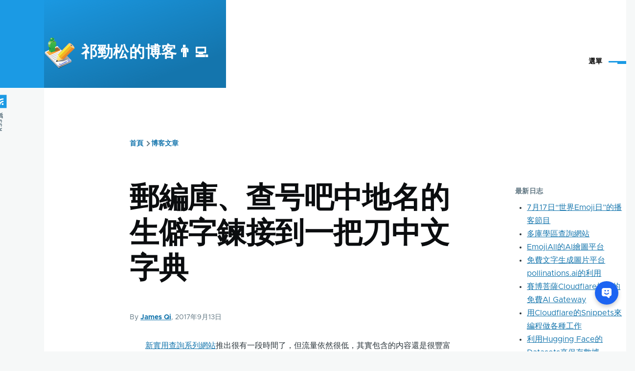

--- FILE ---
content_type: text/html; charset=UTF-8
request_url: https://jamesqi.com/zh-hant/%E5%8D%9A%E5%AE%A2/%E9%82%AE%E7%BC%96%E5%BA%93%E3%80%81%E6%9F%A5%E5%8F%B7%E5%90%A7%E4%B8%AD%E5%9C%B0%E5%90%8D%E7%9A%84%E7%94%9F%E5%83%BB%E5%AD%97%E9%93%BE%E6%8E%A5%E5%88%B0%E4%B8%80%E6%8A%8A%E5%88%80%E4%B8%AD%E6%96%87%E5%AD%97%E5%85%B8
body_size: 20543
content:


<!-- THEME DEBUG -->
<!-- THEME HOOK: 'html' -->
<!-- FILE NAME SUGGESTIONS:
   * html--node--727.html.twig
   * html--node--%.html.twig
   * html--node.html.twig
   x html.html.twig
-->
<!-- BEGIN OUTPUT from 'themes/olivero_subtheme/templates/html.html.twig' -->
<!DOCTYPE html>
<html lang="zh-hant" dir="ltr" style="--color--primary-hue:202;--color--primary-saturation:79%;--color--primary-lightness:50">
  <head>
    <meta charset="utf-8" />
<meta name="description" content="　　新实用查询系列网站推出很有一段时间了，但流量依然很低，其实包含的内容还是很丰富的，质量也是相对不错，18dao.cn这个域名以前曾经用于其它内容，估计百度还在进行考察吧，没有带来什么流量，目前都是其它渠道来的流量。　　我们除了目前还在不断改进这个系列的内容以外，也在设法从其它站推荐一些流量过来，先主要是其它站首页做..." />
<link rel="canonical" href="https://jamesqi.com/%E5%8D%9A%E5%AE%A2/%E9%82%AE%E7%BC%96%E5%BA%93%E3%80%81%E6%9F%A5%E5%8F%B7%E5%90%A7%E4%B8%AD%E5%9C%B0%E5%90%8D%E7%9A%84%E7%94%9F%E5%83%BB%E5%AD%97%E9%93%BE%E6%8E%A5%E5%88%B0%E4%B8%80%E6%8A%8A%E5%88%80%E4%B8%AD%E6%96%87%E5%AD%97%E5%85%B8" />
<meta name="description" content="　　新实用查询系列网站推出很有一段时间了，但流量依然很低，其实包含的内容还是很丰富的，质量也是相对不错，18dao.cn这个域名以前曾经用于其它内容，估计百度还在进行考察吧，没有带来什么流量，目前都是其它渠道来的流量。" />
<meta name="Generator" content="Drupal 10 (https://www.drupal.org)" />
<meta name="MobileOptimized" content="width" />
<meta name="HandheldFriendly" content="true" />
<meta name="viewport" content="width=device-width, initial-scale=1.0" />
<script src="https://www.recaptcha.net/recaptcha/api.js?hl=zh-hant" async defer></script>
<link rel="icon" href="/sites/jamesqi.com/files/favicon.ico" type="image/vnd.microsoft.icon" />

    <title>郵編庫、查号吧中地名的生僻字鍊接到一把刀中文字典 | 祁勁松的博客👨‍💻</title>
    <link rel="stylesheet" media="all" href="/sites/jamesqi.com/files/css/css_6hIGKWXgNRdXFoJWZ7zapoyGb-N--fkYB6GyKl0otTY.css" />
<link rel="stylesheet" media="all" href="/sites/jamesqi.com/files/css/css_5YUZ_NVNl7ECDPEVRVuwG2tf6W9jBn2Xl6luDcz_ESI.css" />

    
    
<link rel="preload" href="/core/themes/olivero/fonts/metropolis/Metropolis-Regular.woff2" as="font" type="font/woff2" crossorigin>
<link rel="preload" href="/core/themes/olivero/fonts/metropolis/Metropolis-SemiBold.woff2" as="font" type="font/woff2" crossorigin>
<link rel="preload" href="/core/themes/olivero/fonts/metropolis/Metropolis-Bold.woff2" as="font" type="font/woff2" crossorigin>
<link rel="preload" href="/core/themes/olivero/fonts/lora/lora-v14-latin-regular.woff2" as="font" type="font/woff2" crossorigin>
    <noscript><link rel="stylesheet" href="/core/themes/olivero/css/components/navigation/nav-primary-no-js.css?sxos3h" />
</noscript>
<!-- baidu tongji start -->
<script>
var _hmt = _hmt || [];
(function() {
  var hm = document.createElement("script");
  hm.src = "//hm.baidu.com/hm.js?319f7715e00ca8383e1f8c642189583e";
  var s = document.getElementsByTagName("script")[0];
  s.parentNode.insertBefore(hm, s);
})();
</script>
<!-- baidu tongji end -->

<!-- baidu union start 2021-8-26 启优实验室 -->
<script>window.BAIDU_DUP_AUTO_AD = true;</script> 
<script type="text/javascript" src="//cpro.baidustatic.com/cpro/ui/cm.js"></script>
<!-- baidu union end -->

<!-- google analytics start -->
<!-- Global site tag (gtag.js) - Google Analytics -->
<script async src="https://www.googletagmanager.com/gtag/js?id=UA-241337-4"></script>
<script>
  window.dataLayer = window.dataLayer || [];
  function gtag(){dataLayer.push(arguments);}
  gtag('js', new Date());
ga('require', 'displayfeatures');//2020-4-9
  gtag('config', 'UA-241337-4');
</script>
<!-- google analytics end -->


<script async src="https://pagead2.googlesyndication.com/pagead/js/adsbygoogle.js?client=ca-pub-7763986334422934"
     crossorigin="anonymous"></script>

  </head>
  <body class="path-node page-node-type-blog">
        <a href="#main-content" class="visually-hidden focusable skip-link">
      移至主內容
    </a>
    
    

<!-- THEME DEBUG -->
<!-- THEME HOOK: 'off_canvas_page_wrapper' -->
<!-- BEGIN OUTPUT from 'core/modules/system/templates/off-canvas-page-wrapper.html.twig' -->
  <div class="dialog-off-canvas-main-canvas" data-off-canvas-main-canvas>
    

<!-- THEME DEBUG -->
<!-- THEME HOOK: 'page' -->
<!-- FILE NAME SUGGESTIONS:
   * page--node--727.html.twig
   * page--node--%.html.twig
   * page--node.html.twig
   x page.html.twig
-->
<!-- BEGIN OUTPUT from 'core/themes/olivero/templates/layout/page.html.twig' -->

<div id="page-wrapper" class="page-wrapper">
  <div id="page">

          <header id="header" class="site-header" data-drupal-selector="site-header" role="banner">

                <div class="site-header__fixable" data-drupal-selector="site-header-fixable">
          <div class="site-header__initial">
            <button class="sticky-header-toggle" data-drupal-selector="sticky-header-toggle" role="switch" aria-controls="site-header__inner" aria-label="Sticky header" aria-checked="false">
              <span class="sticky-header-toggle__icon">
                <span></span>
                <span></span>
                <span></span>
              </span>
            </button>
          </div>

                    <div id="site-header__inner" class="site-header__inner" data-drupal-selector="site-header-inner">
            <div class="container site-header__inner__container">

              

<!-- THEME DEBUG -->
<!-- THEME HOOK: 'region' -->
<!-- FILE NAME SUGGESTIONS:
   x region--header.html.twig
   * region.html.twig
-->
<!-- BEGIN OUTPUT from 'core/themes/olivero/templates/layout/region--header.html.twig' -->



<!-- THEME DEBUG -->
<!-- THEME HOOK: 'block' -->
<!-- FILE NAME SUGGESTIONS:
   * block--header--id--olivero-subtheme-site-branding.html.twig
   * block--header--plugin-id--system-branding-block.html.twig
   * block--header.html.twig
   * block--olivero-subtheme-site-branding.html.twig
   x block--system-branding-block.html.twig
   * block--system.html.twig
   * block.html.twig
-->
<!-- BEGIN OUTPUT from 'themes/olivero_subtheme/templates/block--system-branding-block.html.twig' -->


<div id="block-olivero-subtheme-site-branding" class="site-branding block block-system block-system-branding-block">
  
    
    <div class="site-branding__inner">
          <a href="/zh-hant" rel="home" class="site-branding__logo">
        <img src="/sites/jamesqi.com/files/logo.png" alt="首頁" />
      </a>
              <div class="site-branding__text">
        <div class="site-branding__name">
          <a href="/zh-hant" title="首頁" rel="home">祁勁松的博客👨‍💻</a>
        </div>
      </div>
      </div>
</div>

<!-- END OUTPUT from 'themes/olivero_subtheme/templates/block--system-branding-block.html.twig' -->


<div class="header-nav-overlay" data-drupal-selector="header-nav-overlay"></div>

<!-- END OUTPUT from 'core/themes/olivero/templates/layout/region--header.html.twig' -->



                              <div class="mobile-buttons" data-drupal-selector="mobile-buttons">
                  <button class="mobile-nav-button" data-drupal-selector="mobile-nav-button" aria-label="Main Menu" aria-controls="header-nav" aria-expanded="false">
                    <span class="mobile-nav-button__label">選單</span>
                    <span class="mobile-nav-button__icon"></span>
                  </button>
                </div>

                <div id="header-nav" class="header-nav" data-drupal-selector="header-nav">
                  

<!-- THEME DEBUG -->
<!-- THEME HOOK: 'region' -->
<!-- FILE NAME SUGGESTIONS:
   x region--primary-menu.html.twig
   * region.html.twig
-->
<!-- BEGIN OUTPUT from 'core/themes/olivero/templates/layout/region--primary-menu.html.twig' -->



<!-- THEME DEBUG -->
<!-- THEME HOOK: 'block' -->
<!-- FILE NAME SUGGESTIONS:
   * block--primary-menu--id--olivero-subtheme-main-menu.html.twig
   * block--primary-menu--plugin-id--system-menu-block:main.html.twig
   * block--primary-menu.html.twig
   * block--olivero-subtheme-main-menu.html.twig
   * block--system-menu-block--main.html.twig
   x block--system-menu-block.html.twig
   * block--system.html.twig
   * block.html.twig
-->
<!-- BEGIN OUTPUT from 'core/themes/olivero/templates/block/block--system-menu-block.html.twig' -->
<nav  id="block-olivero-subtheme-main-menu" class="primary-nav block block-menu navigation menu--main" aria-labelledby="block-olivero-subtheme-main-menu-menu" role="navigation">
            
  <h2 class="visually-hidden block__title" id="block-olivero-subtheme-main-menu-menu">Main menu</h2>
  
        

<!-- THEME DEBUG -->
<!-- THEME HOOK: 'menu__main' -->
<!-- FILE NAME SUGGESTIONS:
   * menu--main.html.twig
   x menu--primary-menu.html.twig
   * menu.html.twig
-->
<!-- BEGIN OUTPUT from 'themes/olivero_subtheme/templates/menu--primary-menu.html.twig' -->



          
        
    <ul  class="menu primary-nav__menu primary-nav__menu--level-1" data-drupal-selector="primary-nav-menu--level-1">
            
                          
        
        
        <li class="primary-nav__menu-item primary-nav__menu-item--link primary-nav__menu-item--level-1">
                              
                      <a href="/zh-hant" title="本站首页" class="primary-nav__menu-link primary-nav__menu-link--link primary-nav__menu-link--level-1" data-drupal-selector="primary-nav-menu-link-has-children" data-drupal-link-system-path="&lt;front&gt;">            <span class="primary-nav__menu-link-inner primary-nav__menu-link-inner--level-1">🏠 首頁</span>
          </a>

            
                  </li>
      
                          
        
        
        <li class="primary-nav__menu-item primary-nav__menu-item--link primary-nav__menu-item--level-1">
                              
                      <a href="/zh-hant/%E5%8D%9A%E5%AE%A2" class="primary-nav__menu-link primary-nav__menu-link--link primary-nav__menu-link--level-1" data-drupal-selector="primary-nav-menu-link-has-children" data-drupal-link-system-path="blog">            <span class="primary-nav__menu-link-inner primary-nav__menu-link-inner--level-1">博客文章</span>
          </a>

            
                  </li>
      
                          
        
        
        <li class="primary-nav__menu-item primary-nav__menu-item--link primary-nav__menu-item--level-1">
                              
                      <a href="/zh-hant/book" class="primary-nav__menu-link primary-nav__menu-link--link primary-nav__menu-link--level-1" data-drupal-selector="primary-nav-menu-link-has-children" data-drupal-link-system-path="book">            <span class="primary-nav__menu-link-inner primary-nav__menu-link-inner--level-1">書籍及手冊</span>
          </a>

            
                  </li>
      
                          
        
        
        <li class="primary-nav__menu-item primary-nav__menu-item--link primary-nav__menu-item--level-1">
                              
                      <a href="/zh-hant/%E9%A1%B5%E9%9D%A2/%E5%85%B3%E4%BA%8E%E6%9C%AC%E4%BA%BA" title="关于本人" class="primary-nav__menu-link primary-nav__menu-link--link primary-nav__menu-link--level-1" data-drupal-selector="primary-nav-menu-link-has-children" data-drupal-link-system-path="node/4">            <span class="primary-nav__menu-link-inner primary-nav__menu-link-inner--level-1">關于本人</span>
          </a>

            
                  </li>
      
                          
        
        
        <li class="primary-nav__menu-item primary-nav__menu-item--link primary-nav__menu-item--level-1">
                              
                      <a href="/zh-hant/%E9%A1%B5%E9%9D%A2/%E5%85%B3%E4%BA%8E%E6%9C%AC%E7%AB%99" title="关于本站" class="primary-nav__menu-link primary-nav__menu-link--link primary-nav__menu-link--level-1" data-drupal-selector="primary-nav-menu-link-has-children" data-drupal-link-system-path="node/3">            <span class="primary-nav__menu-link-inner primary-nav__menu-link-inner--level-1">關于本站</span>
          </a>

            
                  </li>
      
                          
        
        
        <li class="primary-nav__menu-item primary-nav__menu-item--link primary-nav__menu-item--level-1">
                              
                      <a href="/zh-hant/contact" title="给网站留言，与站长联系" class="primary-nav__menu-link primary-nav__menu-link--link primary-nav__menu-link--level-1" data-drupal-selector="primary-nav-menu-link-has-children" data-drupal-link-system-path="contact">            <span class="primary-nav__menu-link-inner primary-nav__menu-link-inner--level-1">留言聯系</span>
          </a>

            
                  </li>
          </ul>
  


<!-- END OUTPUT from 'themes/olivero_subtheme/templates/menu--primary-menu.html.twig' -->


  </nav>

<!-- END OUTPUT from 'core/themes/olivero/templates/block/block--system-menu-block.html.twig' -->



<!-- END OUTPUT from 'core/themes/olivero/templates/layout/region--primary-menu.html.twig' -->


                  

<!-- THEME DEBUG -->
<!-- THEME HOOK: 'region' -->
<!-- FILE NAME SUGGESTIONS:
   x region--secondary-menu.html.twig
   * region.html.twig
-->
<!-- BEGIN OUTPUT from 'core/themes/olivero/templates/layout/region--secondary-menu.html.twig' -->


  <div class="region region--secondary-menu">
    

<!-- THEME DEBUG -->
<!-- THEME HOOK: 'block' -->
<!-- FILE NAME SUGGESTIONS:
   * block--secondary-menu--id--olivero-subtheme-account-menu.html.twig
   * block--secondary-menu--plugin-id--system-menu-block:account.html.twig
   x block--secondary-menu.html.twig
   * block--olivero-subtheme-account-menu.html.twig
   * block--system-menu-block--account.html.twig
   * block--system-menu-block.html.twig
   * block--system.html.twig
   * block.html.twig
-->
<!-- BEGIN OUTPUT from 'core/themes/olivero/templates/block/block--secondary-menu.html.twig' -->
<nav  id="block-olivero-subtheme-account-menu" class="block block-menu navigation menu--account secondary-nav" aria-labelledby="block-olivero-subtheme-account-menu-menu" role="navigation">
            
  <span class="visually-hidden" id="block-olivero-subtheme-account-menu-menu">User Menu</span>
  
        

<!-- THEME DEBUG -->
<!-- THEME HOOK: 'menu__account' -->
<!-- FILE NAME SUGGESTIONS:
   * menu--account.html.twig
   x menu--secondary-menu.html.twig
   * menu.html.twig
-->
<!-- BEGIN OUTPUT from 'core/themes/olivero/templates/navigation/menu--secondary-menu.html.twig' -->



          <ul class="menu secondary-nav__menu secondary-nav__menu--level-1">
            
                          
        
        
        <li class="secondary-nav__menu-item secondary-nav__menu-item--link secondary-nav__menu-item--level-1">
          <a href="/zh-hant/user/login" class="secondary-nav__menu-link secondary-nav__menu-link--link secondary-nav__menu-link--level-1" data-drupal-link-system-path="user/login">登入</a>

                  </li>
          </ul>
  


<!-- END OUTPUT from 'core/themes/olivero/templates/navigation/menu--secondary-menu.html.twig' -->


  </nav>

<!-- END OUTPUT from 'core/themes/olivero/templates/block/block--secondary-menu.html.twig' -->



<!-- THEME DEBUG -->
<!-- THEME HOOK: 'block' -->
<!-- FILE NAME SUGGESTIONS:
   * block--secondary-menu--id--olivero-subtheme-search-form-wide.html.twig
   x block--secondary-menu--plugin-id--search-form-block.html.twig
   * block--secondary-menu.html.twig
   * block--olivero-subtheme-search-form-wide.html.twig
   * block--search-form-block.html.twig
   * block--search.html.twig
   * block.html.twig
-->
<!-- BEGIN OUTPUT from 'core/themes/olivero/templates/block/block--secondary-menu--plugin-id--search-form-block.html.twig' -->
<div class="search-block-form block block-search-wide" data-drupal-selector="search-block-form" id="block-olivero-subtheme-search-form-wide" role="search">
  
    
      <button class="block-search-wide__button" aria-label="Search Form" data-drupal-selector="block-search-wide-button">
      <svg xmlns="http://www.w3.org/2000/svg" width="22" height="23" viewBox="0 0 22 23">
  <path fill="currentColor" d="M21.7,21.3l-4.4-4.4C19,15.1,20,12.7,20,10c0-5.5-4.5-10-10-10S0,4.5,0,10s4.5,10,10,10c2.1,0,4.1-0.7,5.8-1.8l4.5,4.5c0.4,0.4,1,0.4,1.4,0S22.1,21.7,21.7,21.3z M10,18c-4.4,0-8-3.6-8-8s3.6-8,8-8s8,3.6,8,8S14.4,18,10,18z"/>
</svg>
      <span class="block-search-wide__button-close"></span>
    </button>

        <div class="block-search-wide__wrapper" data-drupal-selector="block-search-wide-wrapper" tabindex="-1">
      <div class="block-search-wide__container">
        <div class="block-search-wide__grid">
          

<!-- THEME DEBUG -->
<!-- THEME HOOK: 'form' -->
<!-- FILE NAME SUGGESTIONS:
   x form--search-block-form.html.twig
   * form.html.twig
-->
<!-- BEGIN OUTPUT from 'core/themes/olivero/templates/form--search-block-form.html.twig' -->
<form action="/zh-hant/search/node" method="get" id="search-block-form" accept-charset="UTF-8" class="search-form search-block-form">
  

<!-- THEME DEBUG -->
<!-- THEME HOOK: 'form_element' -->
<!-- BEGIN OUTPUT from 'core/modules/system/templates/form-element.html.twig' -->
<div class="js-form-item form-item js-form-type-search form-item-keys js-form-item-keys form-no-label">
      

<!-- THEME DEBUG -->
<!-- THEME HOOK: 'form_element_label' -->
<!-- BEGIN OUTPUT from 'core/modules/system/templates/form-element-label.html.twig' -->
<label for="edit-keys" class="form-item__label visually-hidden">搜尋</label>
<!-- END OUTPUT from 'core/modules/system/templates/form-element-label.html.twig' -->


        

<!-- THEME DEBUG -->
<!-- THEME HOOK: 'input__search' -->
<!-- FILE NAME SUGGESTIONS:
   * input--search.html.twig
   x input.html.twig
-->
<!-- BEGIN OUTPUT from 'core/modules/system/templates/input.html.twig' -->
<input title="輸入您想要搜尋的關鍵字。" placeholder="Search by keyword or phrase." data-drupal-selector="edit-keys" type="search" id="edit-keys" name="keys" value="" size="15" maxlength="128" class="form-search form-element form-element--type-search form-element--api-search" />

<!-- END OUTPUT from 'core/modules/system/templates/input.html.twig' -->


        </div>

<!-- END OUTPUT from 'core/modules/system/templates/form-element.html.twig' -->



<!-- THEME DEBUG -->
<!-- THEME HOOK: 'container' -->
<!-- BEGIN OUTPUT from 'core/modules/system/templates/container.html.twig' -->
<div data-drupal-selector="edit-actions" class="form-actions js-form-wrapper form-wrapper" id="edit-actions">

<!-- THEME DEBUG -->
<!-- THEME HOOK: 'input__submit__header_search' -->
<!-- FILE NAME SUGGESTIONS:
   x input--submit--header-search.html.twig
   * input--submit.html.twig
   x input--submit--header-search.html.twig
   * input.html.twig
-->
<!-- BEGIN OUTPUT from 'core/themes/olivero/templates/form/input--submit--header-search.html.twig' -->
<button class="button--primary search-form__submit button js-form-submit form-submit" data-drupal-selector="edit-submit" type="submit" id="edit-submit" value="搜尋">
    <span class="icon--search"></span>
    <span class="visually-hidden">搜尋</span>
</button>


<!-- END OUTPUT from 'core/themes/olivero/templates/form/input--submit--header-search.html.twig' -->

</div>

<!-- END OUTPUT from 'core/modules/system/templates/container.html.twig' -->


</form>

<!-- END OUTPUT from 'core/themes/olivero/templates/form--search-block-form.html.twig' -->


        </div>
      </div>
    </div>
  </div>

<!-- END OUTPUT from 'core/themes/olivero/templates/block/block--secondary-menu--plugin-id--search-form-block.html.twig' -->


  </div>

<!-- END OUTPUT from 'core/themes/olivero/templates/layout/region--secondary-menu.html.twig' -->


                </div>
                          </div>
          </div>
        </div>
      </header>
    
    <div id="main-wrapper" class="layout-main-wrapper layout-container">
      <div id="main" class="layout-main">
        <div class="main-content">
          <a id="main-content" tabindex="-1"></a>
          
          <div class="main-content__container container">
            

<!-- THEME DEBUG -->
<!-- THEME HOOK: 'region' -->
<!-- FILE NAME SUGGESTIONS:
   x region--highlighted.html.twig
   * region.html.twig
-->
<!-- BEGIN OUTPUT from 'core/themes/olivero/templates/layout/region--highlighted.html.twig' -->


  <div class="region region--highlighted grid-full layout--pass--content-medium">
    

<!-- THEME DEBUG -->
<!-- THEME HOOK: 'block' -->
<!-- FILE NAME SUGGESTIONS:
   * block--highlighted--id--olivero-subtheme-messages.html.twig
   * block--highlighted--plugin-id--system-messages-block.html.twig
   * block--highlighted.html.twig
   * block--olivero-subtheme-messages.html.twig
   x block--system-messages-block.html.twig
   * block--system.html.twig
   * block.html.twig
-->
<!-- BEGIN OUTPUT from 'core/modules/system/templates/block--system-messages-block.html.twig' -->
<div data-drupal-messages-fallback class="hidden messages-list"></div>

<!-- END OUTPUT from 'core/modules/system/templates/block--system-messages-block.html.twig' -->


  </div>

<!-- END OUTPUT from 'core/themes/olivero/templates/layout/region--highlighted.html.twig' -->


            

<!-- THEME DEBUG -->
<!-- THEME HOOK: 'region' -->
<!-- FILE NAME SUGGESTIONS:
   x region--breadcrumb.html.twig
   * region.html.twig
-->
<!-- BEGIN OUTPUT from 'core/themes/olivero/templates/layout/region--breadcrumb.html.twig' -->


  <div class="region region--breadcrumb grid-full layout--pass--content-medium">
    

<!-- THEME DEBUG -->
<!-- THEME HOOK: 'block' -->
<!-- FILE NAME SUGGESTIONS:
   * block--breadcrumb--id--olivero-subtheme-breadcrumbs.html.twig
   * block--breadcrumb--plugin-id--system-breadcrumb-block.html.twig
   * block--breadcrumb.html.twig
   * block--olivero-subtheme-breadcrumbs.html.twig
   * block--system-breadcrumb-block.html.twig
   * block--system.html.twig
   x block.html.twig
-->
<!-- BEGIN OUTPUT from 'themes/olivero_subtheme/templates/block.html.twig' -->


<div id="block-olivero-subtheme-breadcrumbs" class="block block-system block-system-breadcrumb-block">
  
    
      <div class="block__content">
      

<!-- THEME DEBUG -->
<!-- THEME HOOK: 'breadcrumb' -->
<!-- BEGIN OUTPUT from 'core/themes/olivero/templates/navigation/breadcrumb.html.twig' -->
  <nav class="breadcrumb" role="navigation" aria-labelledby="system-breadcrumb">
    <h2 id="system-breadcrumb" class="visually-hidden">導航連結</h2>
    <div class="breadcrumb__content">
      <ol class="breadcrumb__list">
                  <li class="breadcrumb__item">
                          <a href="/zh-hant" class="breadcrumb__link">首頁</a>
                      </li>
                  <li class="breadcrumb__item">
                          <a href="/zh-hant/%E5%8D%9A%E5%AE%A2" class="breadcrumb__link">博客文章</a>
                      </li>
              </ol>
    </div>
  </nav>

<!-- END OUTPUT from 'core/themes/olivero/templates/navigation/breadcrumb.html.twig' -->


    </div>
  </div>

<!-- END OUTPUT from 'themes/olivero_subtheme/templates/block.html.twig' -->


  </div>

<!-- END OUTPUT from 'core/themes/olivero/templates/layout/region--breadcrumb.html.twig' -->



                          <div class="sidebar-grid grid-full">
                <main role="main" class="site-main">
                  

<!-- THEME DEBUG -->
<!-- THEME HOOK: 'region' -->
<!-- FILE NAME SUGGESTIONS:
   x region--content-above.html.twig
   * region.html.twig
-->
<!-- BEGIN OUTPUT from 'core/themes/olivero/templates/layout/region--content-above.html.twig' -->


  <div class="region region--content-above grid-full layout--pass--content-medium">
    

<!-- THEME DEBUG -->
<!-- THEME HOOK: 'block' -->
<!-- FILE NAME SUGGESTIONS:
   * block--content-above--id--olivero-subtheme-page-title.html.twig
   * block--content-above--plugin-id--page-title-block.html.twig
   * block--content-above.html.twig
   * block--olivero-subtheme-page-title.html.twig
   x block--page-title-block.html.twig
   * block--core.html.twig
   * block.html.twig
-->
<!-- BEGIN OUTPUT from 'core/themes/olivero/templates/block/block--page-title-block.html.twig' -->



<div id="block-olivero-subtheme-page-title" class="block block-core block-page-title-block">
  
  

<!-- THEME DEBUG -->
<!-- THEME HOOK: 'page_title' -->
<!-- BEGIN OUTPUT from 'themes/olivero_subtheme/templates/page-title.html.twig' -->


  <h1 class="title page-title">






郵編庫、查号吧中地名的生僻字鍊接到一把刀中文字典



</h1>


<!-- END OUTPUT from 'themes/olivero_subtheme/templates/page-title.html.twig' -->


  
</div>

<!-- END OUTPUT from 'core/themes/olivero/templates/block/block--page-title-block.html.twig' -->


  </div>

<!-- END OUTPUT from 'core/themes/olivero/templates/layout/region--content-above.html.twig' -->


                  

<!-- THEME DEBUG -->
<!-- THEME HOOK: 'region' -->
<!-- FILE NAME SUGGESTIONS:
   x region--content.html.twig
   * region.html.twig
-->
<!-- BEGIN OUTPUT from 'core/themes/olivero/templates/layout/region--content.html.twig' -->


  <div class="region region--content grid-full layout--pass--content-medium" id="content">
    

<!-- THEME DEBUG -->
<!-- THEME HOOK: 'block' -->
<!-- FILE NAME SUGGESTIONS:
   * block--content--id--olivero-subtheme-responsive-bartik-system-main.html.twig
   * block--content--plugin-id--system-main-block.html.twig
   * block--content.html.twig
   * block--olivero-subtheme-responsive-bartik-system-main.html.twig
   * block--system-main-block.html.twig
   * block--system.html.twig
   x block.html.twig
-->
<!-- BEGIN OUTPUT from 'themes/olivero_subtheme/templates/block.html.twig' -->


<div id="block-olivero-subtheme-responsive-bartik-system-main" class="block block-system block-system-main-block">
  
    
      <div class="block__content">
      

<!-- THEME DEBUG -->
<!-- THEME HOOK: 'node' -->
<!-- FILE NAME SUGGESTIONS:
   * node--727--full.html.twig
   * node--727.html.twig
   * node--blog--full.html.twig
   * node--blog.html.twig
   * node--full.html.twig
   x node.html.twig
-->
<!-- BEGIN OUTPUT from 'themes/olivero_subtheme/templates/node.html.twig' -->


<article data-history-node-id="727" role="article" class="node node--type-blog node--promoted node--view-mode-full">
  <header class="">
    
          
          <div class="node__meta">
              <span>
          By <!-- THEME DEBUG --><!-- THEME HOOK: 'field' --><!-- FILE NAME SUGGESTIONS:
   * field--node--uid--blog.html.twig
   x field--node--uid.html.twig
   * field--node--blog.html.twig
   * field--uid.html.twig
   * field--entity-reference.html.twig
   * field.html.twig
--><!-- BEGIN OUTPUT from 'core/modules/node/templates/field--node--uid.html.twig' --><span><!-- THEME DEBUG --><!-- THEME HOOK: 'username' --><!-- BEGIN OUTPUT from 'core/themes/olivero/templates/user/username.html.twig' --><a title="檢視使用者資訊。" href="/zh-hant/%E7%94%A8%E6%88%B7/James_Qi">James Qi</a><!-- END OUTPUT from 'core/themes/olivero/templates/user/username.html.twig' --></span><!-- END OUTPUT from 'core/modules/node/templates/field--node--uid.html.twig' -->, 2017年9月13日
        </span>
        
      </div>
      </header>
  <div class="node__content">
            <p>　　<a href="https://18dao.cn">新實用查詢系列網站</a>推出很有一段時間了，但流量依然很低，其實包含的内容還是很豐富的，質量也是相對不錯，18dao.cn這個域名以前曾經用于其它内容，估計百度還在進行考察吧，沒有帶來什麼流量，目前都是其它渠道來的流量。</p>

<p>　　我們除了目前還在不斷改進這個系列的内容以外，也在設法從其它站推薦一些流量過來，先主要是其它站首頁做友情鍊接，後來在部分站點也做了内頁的鍊接，現在還準備做更細緻一些的工作：從<a href="https://www.chahaoba.com">查号吧</a>、<a href="https://www.youbianku.com">郵編庫</a>兩個流量還不錯的老站中選取一些地名裡面的生僻字，做鍊接到<a href="https://xinhuazidian.18dao.cn">一把刀中文字典</a>，這樣既給新站增加了流量和權重，也為老站的用戶帶來可能有幫助的信息。</p>

<p>　　例如：郵編庫裡面[[<a href="https://www.youbianku.com/%E9%BB%84%E9%99%82">黃陂</a>]]中的&ldquo;陂&rdquo;字指向了中文字典中的&ldquo;<a href="https://xinhuazidian.18dao.cn/zidian/%E9%99%82">陂</a>&rdquo;（在留言區也進行了補充說明），MediaWiki網站中放置的模闆是[[<a href="https://www.youbianku.com/%E6%A8%A1%E6%9D%BF:%E7%94%9F%E5%83%BB%E5%AD%97">模闆:生僻字</a>]]，更多的生僻字請看[[<a href="https://www.youbianku.com/%E5%88%86%E7%B1%BB:%E7%94%9F%E5%83%BB%E5%AD%97">分類:生僻字</a>]]，查号吧中也一樣做了這些<a href="https://www.chahaoba.com/%E5%88%86%E7%B1%BB:%E7%94%9F%E5%83%BB%E5%AD%97">生僻字</a>。</p>

<p>　　生僻字的來源可以在搜索引擎中搜到，例如：<a href="https://wenku.baidu.com/view/4a224ace6137ee06eff91830.html?qq-pf-to=pcqq.c2c">地名生僻字</a>（不過其中也有一些錯誤，需要分辨）。</p>

<p>　　類似這樣能給浏覽用戶帶來有用信息的站間推薦鍊接越多越好，以後還可以用程序來實現更多。</p>

<p>　　附上部分地名生僻字，看你真的認識多少，讀對的有多少：</p>

<ul>
	<li>&ldquo;<a href="https://www.youbianku.com/%E9%87%8D%E5%BA%86%E5%B8%82%E7%B6%A6%E6%B1%9F%E5%8E%BF">重慶市綦江縣</a>&rdquo;中的&ldquo;<a href="https://xinhuazidian.18dao.cn/zidian/%E7%B6%A6">綦</a>&rdquo;</li>
	<li>&ldquo;<a href="https://www.youbianku.com/%E4%BA%91%E5%8D%97%E7%9C%81%E8%A5%BF%E5%8F%8C%E7%89%88%E7%BA%B3%E5%82%A3%E6%97%8F%E8%87%AA%E6%B2%BB%E5%B7%9E%E5%8B%90%E6%B5%B7%E5%8E%BF">雲南省西雙版納傣族自治州勐海縣</a>&rdquo;中的&ldquo;<a href="https://xinhuazidian.18dao.cn/zidian/%E5%8B%90">勐</a>&rdquo;</li>
	<li>&ldquo;<a href="https://www.youbianku.com/%E5%86%85%E8%92%99%E5%8F%A4%E8%87%AA%E6%B2%BB%E5%8C%BA%E5%B7%B4%E5%BD%A6%E6%B7%96%E5%B0%94%E5%B8%82%E7%A3%B4%E5%8F%A3%E5%8E%BF">内蒙古自治區巴彥淖爾市磴口縣</a>&rdquo;中的&ldquo;<a href="https://xinhuazidian.18dao.cn/zidian/%E6%B7%96">淖</a>&rdquo;、&ldquo;<a href="https://xinhuazidian.18dao.cn/zidian/%E7%A3%B4">磴</a>&rdquo;</li>
	<li>&ldquo;<a href="https://www.youbianku.com/%E5%9B%9B%E5%B7%9D%E7%9C%81%E6%88%90%E9%83%BD%E5%B8%82%E9%82%9B%E5%B4%83%E5%B8%82">四川省成都市邛崃市</a>&rdquo;中的&ldquo;<a href="https://xinhuazidian.18dao.cn/zidian/%E9%82%9B">邛</a>&rdquo;、&ldquo;<a href="https://xinhuazidian.18dao.cn/zidian/%E5%B4%83">崃</a>&rdquo;</li>
	<li>&ldquo;<a href="https://www.youbianku.com/%E5%AE%89%E5%BE%BD%E7%9C%81%E4%BA%B3%E5%B7%9E%E5%B8%82%E8%B0%AF%E5%9F%8E%E5%8C%BA">安徽省亳州市谯城區</a>&rdquo;中的&ldquo;<a href="https://xinhuazidian.18dao.cn/zidian/%E4%BA%B3">亳</a>&rdquo;、&ldquo;<a href="https://xinhuazidian.18dao.cn/zidian/%E8%B0%AF">谯</a>&rdquo;</li>
	<li>&ldquo;<a href="https://www.youbianku.com/%E5%AE%89%E5%BE%BD%E7%9C%81%E6%BB%81%E5%B7%9E%E5%B8%82%E7%90%85%E7%90%8A%E5%8C%BA">安徽省滁州市琅琊區</a>&rdquo;中的&ldquo;<a href="https://xinhuazidian.18dao.cn/zidian/%E6%BB%81">滁</a>&rdquo;、&ldquo;<a href="https://xinhuazidian.18dao.cn/zidian/%E7%90%85">琅</a>&rdquo;、&ldquo;<a href="https://xinhuazidian.18dao.cn/zidian/%E7%90%8A">琊</a>&rdquo;</li>
	<li>&ldquo;<a href="https://www.youbianku.com/%E5%B1%B1%E4%B8%9C%E7%9C%81%E4%B8%B4%E6%B2%82%E5%B8%82%E4%B8%B4%E6%B2%AD%E5%8E%BF">山東省臨沂市臨沭縣</a>&rdquo;中的&ldquo;<a href="https://xinhuazidian.18dao.cn/zidian/%E6%B2%82">沂</a>&rdquo;、&ldquo;<a href="https://xinhuazidian.18dao.cn/zidian/%E6%B2%AD">沭</a>&rdquo;</li>
	<li>&ldquo;<a href="https://www.youbianku.com/%E5%B1%B1%E8%A5%BF%E7%9C%81%E5%BF%BB%E5%B7%9E%E5%B8%82%E5%B2%A2%E5%B2%9A%E5%8E%BF">山西省忻州市岢岚縣</a>&rdquo;中的&ldquo;<a href="https://xinhuazidian.18dao.cn/zidian/%E5%BF%BB">忻</a>&rdquo;、&ldquo;<a href="https://xinhuazidian.18dao.cn/zidian/%E5%B2%A2">岢</a>&rdquo;</li>
	<li>&ldquo;<a href="https://www.youbianku.com/%E6%96%B0%E7%96%86%E7%BB%B4%E5%90%BE%E5%B0%94%E8%87%AA%E6%B2%BB%E5%8C%BA%E5%B7%B4%E9%9F%B3%E9%83%AD%E6%A5%9E%E8%92%99%E5%8F%A4%E8%87%AA%E6%B2%BB%E5%B7%9E%E5%B0%89%E7%8A%81%E5%8E%BF">新疆維吾爾自治區巴音郭楞蒙古自治州尉犁縣</a>&rdquo;中的&ldquo;<a href="https://xinhuazidian.18dao.cn/zidian/%E6%A5%9E">楞</a>&rdquo;、&ldquo;<a href="https://xinhuazidian.18dao.cn/zidian/%E5%B0%89">尉</a>&rdquo;(不讀w&egrave;i!)</li>
	<li>&ldquo;<a href="https://www.youbianku.com/%E6%B2%B3%E5%8C%97%E7%9C%81%E7%9F%B3%E5%AE%B6%E5%BA%84%E5%B8%82%E8%97%81%E5%9F%8E%E5%B8%82">河北省石家莊市藁城市</a>&rdquo;中的&ldquo;<a href="https://xinhuazidian.18dao.cn/zidian/%E8%97%81">藁</a>&rdquo;</li>
	<li>&ldquo;<a href="https://www.youbianku.com/%E6%B5%99%E6%B1%9F%E7%9C%81%E4%B8%BD%E6%B0%B4%E5%B8%82%E6%99%AF%E5%AE%81%E7%95%B2%E6%97%8F%E8%87%AA%E6%B2%BB%E5%8E%BF">浙江省麗水市景甯畲族自治縣</a>&rdquo;中的&ldquo;<a href="https://xinhuazidian.18dao.cn/zidian/%E7%95%B2">畲</a>&rdquo;</li>
	<li>&ldquo;<a href="https://www.youbianku.com/%E6%B2%B3%E5%8C%97%E7%9C%81%E4%BF%9D%E5%AE%9A%E5%B8%82%E8%A0%A1%E5%8E%BF">河北省保定市蠡縣</a>&rdquo;中的&ldquo;<a href="https://xinhuazidian.18dao.cn/zidian/%E8%A0%A1">蠡</a>&rdquo;</li>
	<li>&ldquo;<a href="https://www.youbianku.com/%E6%B9%96%E5%8D%97%E7%9C%81%E8%A1%A1%E9%98%B3%E5%B8%82%E8%80%92%E9%98%B3%E5%B8%82">湖南省衡陽市耒陽市</a>&rdquo;中的&ldquo;<a href="https://xinhuazidian.18dao.cn/zidian/%E8%80%92">耒</a>&rdquo;</li>
	<li>&ldquo;<a href="https://www.youbianku.com/%E8%B4%B5%E5%B7%9E%E7%9C%81%E9%81%B5%E4%B9%89%E5%B8%82%E9%81%93%E7%9C%9F%E4%BB%A1%E4%BD%AC%E6%97%8F%E8%8B%97%E6%97%8F%E8%87%AA%E6%B2%BB%E5%8E%BF">貴州省遵義市道真仡佬族苗族自治縣</a>&rdquo;中的&ldquo;<a href="https://xinhuazidian.18dao.cn/zidian/%E4%BB%A1">仡</a>&rdquo;</li>
	<li>&ldquo;<a href="https://www.youbianku.com/%E8%A5%BF%E8%97%8F%E8%87%AA%E6%B2%BB%E5%8C%BA%E6%9E%97%E8%8A%9D%E5%9C%B0%E5%8C%BA%E5%AF%9F%E9%9A%85%E5%8E%BF">西藏自治區林芝地區察隅縣</a>&rdquo;中的&ldquo;<a href="https://xinhuazidian.18dao.cn/zidian/%E9%9A%85">隅</a>&rdquo;</li>
	<li>&ldquo;<a href="https://www.youbianku.com/%E6%B2%B3%E5%8D%97%E7%9C%81%E5%91%A8%E5%8F%A3%E5%B8%82%E9%83%B8%E5%9F%8E%E5%8E%BF">河南省周口市鄲城縣</a>&rdquo;中的&ldquo;<a href="https://xinhuazidian.18dao.cn/zidian/%E9%83%B8">鄲</a>&rdquo;</li>
</ul>

<p>　　怎麼樣？傻了吧，呵呵。更多請看：<a href="https://www.youbianku.com/%E5%88%86%E7%B1%BB:%E7%94%9F%E5%83%BB%E5%AD%97">生僻字分類</a>。</p>

<hr />
<p>　　附區縣級地名中的生僻字數組：</p>

<pre>
$array = array(
&#39;瀍&#39;=&gt;&#39;瀍&#39;,
&#39;猇&#39;=&gt;&#39;猇&#39;,
&#39;彬&#39;=&gt;&#39;彬&#39;,
&#39;泊&#39;=&gt;&#39;泊&#39;,
&#39;硚&#39;=&gt;&#39;硚&#39;,
&#39;巢&#39;=&gt;&#39;巢&#39;,
&#39;郴&#39;=&gt;&#39;郴&#39;,
&#39;滁&#39;=&gt;&#39;滁&#39;,
&#39;鄲&#39;=&gt;&#39;鄲&#39;,
&#39;侗&#39;=&gt;&#39;侗&#39;,
&#39;掇&#39;=&gt;&#39;掇&#39;,
&#39;番&#39;=&gt;&#39;番&#39;,
&#39;汾&#39;=&gt;&#39;汾&#39;,
&#39;涪&#39;=&gt;&#39;涪&#39;,
&#39;阜&#39;=&gt;&#39;阜&#39;,
&#39;噶&#39;=&gt;&#39;噶&#39;,
&#39;贛&#39;=&gt;&#39;贛&#39;,
&#39;臯&#39;=&gt;&#39;臯&#39;,
&#39;鞏&#39;=&gt;&#39;鞏&#39;,
&#39;沽&#39;=&gt;&#39;沽&#39;,
&#39;郭&#39;=&gt;&#39;郭&#39;,
&#39;邯&#39;=&gt;&#39;邯&#39;,
&#39;淮&#39;=&gt;&#39;淮&#39;,
&#39;桓&#39;=&gt;&#39;桓&#39;,
&#39;薊&#39;=&gt;&#39;薊&#39;,
&#39;椒&#39;=&gt;&#39;椒&#39;,
&#39;靖&#39;=&gt;&#39;靖&#39;,
&#39;浚&#39;=&gt;&#39;浚&#39;,
&#39;喀&#39;=&gt;&#39;喀&#39;,
&#39;奎&#39;=&gt;&#39;奎&#39;,
&#39;琅&#39;=&gt;&#39;琅&#39;,
&#39;佬&#39;=&gt;&#39;佬&#39;,
&#39;勒&#39;=&gt;&#39;勒&#39;,
&#39;棱&#39;=&gt;&#39;棱&#39;,
&#39;楞&#39;=&gt;&#39;楞&#39;,
&#39;栗&#39;=&gt;&#39;栗&#39;,
&#39;傈&#39;=&gt;&#39;傈&#39;,
&#39;碌&#39;=&gt;&#39;碌&#39;,
&#39;灤&#39;=&gt;&#39;灤&#39;,
&#39;泌&#39;=&gt;&#39;泌&#39;,
&#39;閩&#39;=&gt;&#39;閩&#39;,
&#39;牟&#39;=&gt;&#39;牟&#39;,
&#39;淖&#39;=&gt;&#39;淖&#39;,
&#39;磐&#39;=&gt;&#39;磐&#39;,
&#39;蒲&#39;=&gt;&#39;蒲&#39;,
&#39;埔&#39;=&gt;&#39;埔&#39;,
&#39;祁&#39;=&gt;&#39;祁&#39;,
&#39;黔&#39;=&gt;&#39;黔&#39;,
&#39;羌&#39;=&gt;&#39;羌&#39;,
&#39;沁&#39;=&gt;&#39;沁&#39;,
&#39;饒&#39;=&gt;&#39;饒&#39;,
&#39;汕&#39;=&gt;&#39;汕&#39;,
&#39;韶&#39;=&gt;&#39;韶&#39;,
&#39;墅&#39;=&gt;&#39;墅&#39;,
&#39;僳&#39;=&gt;&#39;僳&#39;,
&#39;綏&#39;=&gt;&#39;綏&#39;,
&#39;汀&#39;=&gt;&#39;汀&#39;,
&#39;窪&#39;=&gt;&#39;窪&#39;,
&#39;渭&#39;=&gt;&#39;渭&#39;,
&#39;甕&#39;=&gt;&#39;甕&#39;,
&#39;渦&#39;=&gt;&#39;渦&#39;,
&#39;斡&#39;=&gt;&#39;斡&#39;,
&#39;蕪&#39;=&gt;&#39;蕪&#39;,
&#39;忻&#39;=&gt;&#39;忻&#39;,
&#39;邢&#39;=&gt;&#39;邢&#39;,
&#39;遜&#39;=&gt;&#39;遜&#39;,
&#39;堰&#39;=&gt;&#39;堰&#39;,
&#39;漾&#39;=&gt;&#39;漾&#39;,
&#39;瑤&#39;=&gt;&#39;瑤&#39;,
&#39;堯&#39;=&gt;&#39;堯&#39;,
&#39;冶&#39;=&gt;&#39;冶&#39;,
&#39;掖&#39;=&gt;&#39;掖&#39;,
&#39;沂&#39;=&gt;&#39;沂&#39;,
&#39;彜&#39;=&gt;&#39;彜&#39;,
&#39;邑&#39;=&gt;&#39;邑&#39;,
&#39;酉&#39;=&gt;&#39;酉&#39;,
&#39;虞&#39;=&gt;&#39;虞&#39;,
&#39;隅&#39;=&gt;&#39;隅&#39;,
&#39;裕&#39;=&gt;&#39;裕&#39;,
&#39;垣&#39;=&gt;&#39;垣&#39;,
&#39;苑&#39;=&gt;&#39;苑&#39;,
&#39;鄖&#39;=&gt;&#39;鄖&#39;,
&#39;湛&#39;=&gt;&#39;湛&#39;,
&#39;肇&#39;=&gt;&#39;肇&#39;,
&#39;淄&#39;=&gt;&#39;淄&#39;,
&#39;孜&#39;=&gt;&#39;孜&#39;,
&#39;鄒&#39;=&gt;&#39;鄒&#39;,
&#39;柞&#39;=&gt;&#39;柞&#39;,
&#39;仡&#39;=&gt;&#39;仡&#39;,
&#39;仫&#39;=&gt;&#39;仫&#39;,
&#39;佤&#39;=&gt;&#39;佤&#39;,
&#39;攸&#39;=&gt;&#39;攸&#39;,
&#39;伽&#39;=&gt;&#39;伽&#39;,
&#39;儋&#39;=&gt;&#39;儋&#39;,
&#39;兖&#39;=&gt;&#39;兖&#39;,
&#39;讷&#39;=&gt;&#39;讷&#39;,
&#39;谟&#39;=&gt;&#39;谟&#39;,
&#39;谯&#39;=&gt;&#39;谯&#39;,
&#39;阡&#39;=&gt;&#39;阡&#39;,
&#39;陉&#39;=&gt;&#39;陉&#39;,
&#39;陟&#39;=&gt;&#39;陟&#39;,
&#39;隰&#39;=&gt;&#39;隰&#39;,
&#39;邗&#39;=&gt;&#39;邗&#39;,
&#39;邛&#39;=&gt;&#39;邛&#39;,
&#39;邡&#39;=&gt;&#39;邡&#39;,
&#39;邳&#39;=&gt;&#39;邳&#39;,
&#39;邺&#39;=&gt;&#39;邺&#39;,
&#39;郏&#39;=&gt;&#39;郏&#39;,
&#39;郓&#39;=&gt;&#39;郓&#39;,
&#39;郫&#39;=&gt;&#39;郫&#39;,
&#39;郯&#39;=&gt;&#39;郯&#39;,
&#39;鄄&#39;=&gt;&#39;鄄&#39;,
&#39;鄞&#39;=&gt;&#39;鄞&#39;,
&#39;鄱&#39;=&gt;&#39;鄱&#39;,
&#39;鄯&#39;=&gt;&#39;鄯&#39;,
&#39;勐&#39;=&gt;&#39;勐&#39;,
&#39;坻&#39;=&gt;&#39;坻&#39;,
&#39;墉&#39;=&gt;&#39;墉&#39;,
&#39;芷&#39;=&gt;&#39;芷&#39;,
&#39;芮&#39;=&gt;&#39;芮&#39;,
&#39;茌&#39;=&gt;&#39;茌&#39;,
&#39;莒&#39;=&gt;&#39;莒&#39;,
&#39;荥&#39;=&gt;&#39;荥&#39;,
&#39;莘&#39;=&gt;&#39;莘&#39;,
&#39;蒗&#39;=&gt;&#39;蒗&#39;,
&#39;蓥&#39;=&gt;&#39;蓥&#39;,
&#39;蔺&#39;=&gt;&#39;蔺&#39;,
&#39;蕲&#39;=&gt;&#39;蕲&#39;,
&#39;藁&#39;=&gt;&#39;藁&#39;,
&#39;弋&#39;=&gt;&#39;弋&#39;,
&#39;岐&#39;=&gt;&#39;岐&#39;,
&#39;岑&#39;=&gt;&#39;岑&#39;,
&#39;岢&#39;=&gt;&#39;岢&#39;,
&#39;岫&#39;=&gt;&#39;岫&#39;,
&#39;岷&#39;=&gt;&#39;岷&#39;,
&#39;峒&#39;=&gt;&#39;峒&#39;,
&#39;崂&#39;=&gt;&#39;崂&#39;,
&#39;崃&#39;=&gt;&#39;崃&#39;,
&#39;崆&#39;=&gt;&#39;崆&#39;,
&#39;嵊&#39;=&gt;&#39;嵊&#39;,
&#39;衢&#39;=&gt;&#39;衢&#39;,
&#39;猗&#39;=&gt;&#39;猗&#39;,
&#39;阆&#39;=&gt;&#39;阆&#39;,
&#39;阊&#39;=&gt;&#39;阊&#39;,
&#39;沅&#39;=&gt;&#39;沅&#39;,
&#39;汨&#39;=&gt;&#39;汨&#39;,
&#39;汶&#39;=&gt;&#39;汶&#39;,
&#39;沭&#39;=&gt;&#39;沭&#39;,
&#39;泗&#39;=&gt;&#39;泗&#39;,
&#39;浈&#39;=&gt;&#39;浈&#39;,
&#39;洮&#39;=&gt;&#39;洮&#39;,
&#39;浔&#39;=&gt;&#39;浔&#39;,
&#39;涞&#39;=&gt;&#39;涞&#39;,
&#39;涿&#39;=&gt;&#39;涿&#39;,
&#39;渑&#39;=&gt;&#39;渑&#39;,
&#39;湟&#39;=&gt;&#39;湟&#39;,
&#39;溆&#39;=&gt;&#39;溆&#39;,
&#39;湄&#39;=&gt;&#39;湄&#39;,
&#39;溧&#39;=&gt;&#39;溧&#39;,
&#39;漯&#39;=&gt;&#39;漯&#39;,
&#39;潼&#39;=&gt;&#39;潼&#39;,
&#39;濉&#39;=&gt;&#39;濉&#39;,
&#39;濞&#39;=&gt;&#39;濞&#39;,
&#39;灞&#39;=&gt;&#39;灞&#39;,
&#39;宕&#39;=&gt;&#39;宕&#39;,
&#39;迦&#39;=&gt;&#39;迦&#39;,
&#39;婺&#39;=&gt;&#39;婺&#39;,
&#39;骅&#39;=&gt;&#39;骅&#39;,
&#39;绛&#39;=&gt;&#39;绛&#39;,
&#39;邕&#39;=&gt;&#39;邕&#39;,
&#39;珙&#39;=&gt;&#39;珙&#39;,
&#39;琊&#39;=&gt;&#39;琊&#39;,
&#39;珲&#39;=&gt;&#39;珲&#39;,
&#39;枞&#39;=&gt;&#39;枞&#39;,
&#39;柘&#39;=&gt;&#39;柘&#39;,
&#39;桦&#39;=&gt;&#39;桦&#39;,
&#39;栾&#39;=&gt;&#39;栾&#39;,
&#39;梓&#39;=&gt;&#39;梓&#39;,
&#39;棣&#39;=&gt;&#39;棣&#39;,
&#39;瓯&#39;=&gt;&#39;瓯&#39;,
&#39;耆&#39;=&gt;&#39;耆&#39;,
&#39;赉&#39;=&gt;&#39;赉&#39;,
&#39;犍&#39;=&gt;&#39;犍&#39;,
&#39;朐&#39;=&gt;&#39;朐&#39;,
&#39;歙&#39;=&gt;&#39;歙&#39;,
&#39;旌&#39;=&gt;&#39;旌&#39;,
&#39;祜&#39;=&gt;&#39;祜&#39;,
&#39;砀&#39;=&gt;&#39;砀&#39;,
&#39;碚&#39;=&gt;&#39;碚&#39;,
&#39;磴&#39;=&gt;&#39;磴&#39;,
&#39;盱&#39;=&gt;&#39;盱&#39;,
&#39;眙&#39;=&gt;&#39;眙&#39;,
&#39;睢&#39;=&gt;&#39;睢&#39;,
&#39;畲&#39;=&gt;&#39;畲&#39;,
&#39;罘&#39;=&gt;&#39;罘&#39;,
&#39;稷&#39;=&gt;&#39;稷&#39;,
&#39;鸠&#39;=&gt;&#39;鸠&#39;,
&#39;耒&#39;=&gt;&#39;耒&#39;,
&#39;颍&#39;=&gt;&#39;颍&#39;,
&#39;蠡&#39;=&gt;&#39;蠡&#39;,
&#39;筠&#39;=&gt;&#39;筠&#39;,
&#39;暨&#39;=&gt;&#39;暨&#39;,
&#39;綦&#39;=&gt;&#39;綦&#39;,
&#39;醴&#39;=&gt;&#39;醴&#39;,
&#39;黟&#39;=&gt;&#39;黟&#39;,
&#39;阿圖什市&#39;=&gt;&#39;什&#39;,
&#39;喀什&#39;=&gt;&#39;什&#39;,
&#39;什邡&#39;=&gt;&#39;什&#39;,
&#39;烏什&#39;=&gt;&#39;什&#39;,
&#39;長子縣&#39;=&gt;&#39;長&#39;,
&#39;子長縣&#39;=&gt;&#39;長&#39;,
&#39;調兵山市&#39;=&gt;&#39;調&#39;,
&#39;都昌&#39;=&gt;&#39;都&#39;,
&#39;都蘭&#39;=&gt;&#39;都&#39;,
&#39;花都&#39;=&gt;&#39;都&#39;,
&#39;江都&#39;=&gt;&#39;都&#39;,
&#39;望都&#39;=&gt;&#39;都&#39;,
&#39;武都&#39;=&gt;&#39;都&#39;,
&#39;鹽都&#39;=&gt;&#39;都&#39;,
&#39;宜都&#39;=&gt;&#39;都&#39;,
&#39;于都&#39;=&gt;&#39;都&#39;,
&#39;甯都&#39;=&gt;&#39;都&#39;,
&#39;秦都&#39;=&gt;&#39;都&#39;,
&#39;商都&#39;=&gt;&#39;都&#39;,
&#39;樂昌&#39;=&gt;&#39;樂&#39;,
&#39;樂都&#39;=&gt;&#39;樂&#39;,
&#39;樂業&#39;=&gt;&#39;樂&#39;,
&#39;麗水&#39;=&gt;&#39;麗&#39;,
&#39;六安&#39;=&gt;&#39;六&#39;,
&#39;六合&#39;=&gt;&#39;六&#39;,
&#39;那曲&#39;=&gt;&#39;那&#39;,
&#39;且末&#39;=&gt;&#39;且&#39;,
&#39;尉犁&#39;=&gt;&#39;尉&#39;,
);</pre>

<p>　　附鄉鎮級地名中的生僻字數組：</p>

<pre>

$array = array(
&#39;㙦&#39;=&gt;&#39;㙦&#39;,
&#39;㛚&#39;=&gt;&#39;㛚&#39;,
&#39;㠇&#39;=&gt;&#39;㠇&#39;,
&#39;㮾&#39;=&gt;&#39;㮾&#39;,
&#39;㵲&#39;=&gt;&#39;㵲&#39;,
&#39;㶍&#39;=&gt;&#39;㶍&#39;,
&#39;䃮&#39;=&gt;&#39;䃮&#39;,
&#39;䓣&#39;=&gt;&#39;䓣&#39;,
&#39;䢺&#39;=&gt;&#39;䢺&#39;,
&#39;䥕&#39;=&gt;&#39;䥕&#39;,
&#39;亳&#39;=&gt;&#39;亳&#39;,
&#39;仵&#39;=&gt;&#39;仵&#39;,
&#39;佃&#39;=&gt;&#39;佃&#39;,
&#39;佗&#39;=&gt;&#39;佗&#39;,
&#39;侏&#39;=&gt;&#39;侏&#39;,
&#39;俎&#39;=&gt;&#39;俎&#39;,
&#39;俵&#39;=&gt;&#39;俵&#39;,
&#39;倭&#39;=&gt;&#39;倭&#39;,
&#39;倮&#39;=&gt;&#39;倮&#39;,
&#39;倴&#39;=&gt;&#39;倴&#39;,
&#39;儒&#39;=&gt;&#39;儒&#39;,
&#39;兜&#39;=&gt;&#39;兜&#39;,
&#39;冕&#39;=&gt;&#39;冕&#39;,
&#39;冢&#39;=&gt;&#39;冢&#39;,
&#39;凫&#39;=&gt;&#39;凫&#39;,
&#39;凼&#39;=&gt;&#39;凼&#39;,
&#39;剅&#39;=&gt;&#39;剅&#39;,
&#39;勍&#39;=&gt;&#39;勍&#39;,
&#39;勐&#39;=&gt;&#39;勐&#39;,
&#39;卯&#39;=&gt;&#39;卯&#39;,
&#39;厍&#39;=&gt;&#39;厍&#39;,
&#39;厝&#39;=&gt;&#39;厝&#39;,
&#39;叆&#39;=&gt;&#39;叆&#39;,
&#39;叩&#39;=&gt;&#39;叩&#39;,
&#39;叱&#39;=&gt;&#39;叱&#39;,
&#39;呷&#39;=&gt;&#39;呷&#39;,
&#39;咇&#39;=&gt;&#39;咇&#39;,
&#39;咔&#39;=&gt;&#39;咔&#39;,
&#39;咩&#39;=&gt;&#39;咩&#39;,
&#39;咪&#39;=&gt;&#39;咪&#39;,
&#39;哙&#39;=&gt;&#39;哙&#39;,
&#39;哩&#39;=&gt;&#39;哩&#39;,
&#39;嘎&#39;=&gt;&#39;嘎&#39;,
&#39;嘡&#39;=&gt;&#39;嘡&#39;,
&#39;囫&#39;=&gt;&#39;囫&#39;,
&#39;囵&#39;=&gt;&#39;囵&#39;,
&#39;圉&#39;=&gt;&#39;圉&#39;,
&#39;圐&#39;=&gt;&#39;圐&#39;,
&#39;圙&#39;=&gt;&#39;圙&#39;,
&#39;圩&#39;=&gt;&#39;圩&#39;,
&#39;圪&#39;=&gt;&#39;圪&#39;,
&#39;圯&#39;=&gt;&#39;圯&#39;,
&#39;圻&#39;=&gt;&#39;圻&#39;,
&#39;坜&#39;=&gt;&#39;坜&#39;,
&#39;坬&#39;=&gt;&#39;坬&#39;,
&#39;坭&#39;=&gt;&#39;坭&#39;,
&#39;坳&#39;=&gt;&#39;坳&#39;,
&#39;坵&#39;=&gt;&#39;坵&#39;,
&#39;垆&#39;=&gt;&#39;垆&#39;,
&#39;垇&#39;=&gt;&#39;垇&#39;,
&#39;垌&#39;=&gt;&#39;垌&#39;,
&#39;垎&#39;=&gt;&#39;垎&#39;,
&#39;垓&#39;=&gt;&#39;垓&#39;,
&#39;垕&#39;=&gt;&#39;垕&#39;,
&#39;垞&#39;=&gt;&#39;垞&#39;,
&#39;垟&#39;=&gt;&#39;垟&#39;,
&#39;垡&#39;=&gt;&#39;垡&#39;,
&#39;垤&#39;=&gt;&#39;垤&#39;,
&#39;垭&#39;=&gt;&#39;垭&#39;,
&#39;垯&#39;=&gt;&#39;垯&#39;,
&#39;垱&#39;=&gt;&#39;垱&#39;,
&#39;垴&#39;=&gt;&#39;垴&#39;,
&#39;垵&#39;=&gt;&#39;垵&#39;,
&#39;垸&#39;=&gt;&#39;垸&#39;,
&#39;垺&#39;=&gt;&#39;垺&#39;,
&#39;垾&#39;=&gt;&#39;垾&#39;,
&#39;埇&#39;=&gt;&#39;埇&#39;,
&#39;埌&#39;=&gt;&#39;埌&#39;,
&#39;埒&#39;=&gt;&#39;埒&#39;,
&#39;埕&#39;=&gt;&#39;埕&#39;,
&#39;埗&#39;=&gt;&#39;埗&#39;,
&#39;埝&#39;=&gt;&#39;埝&#39;,
&#39;埠&#39;=&gt;&#39;埠&#39;,
&#39;埤&#39;=&gt;&#39;埤&#39;,
&#39;埨&#39;=&gt;&#39;埨&#39;,
&#39;埫&#39;=&gt;&#39;埫&#39;,
&#39;埭&#39;=&gt;&#39;埭&#39;,
&#39;埼&#39;=&gt;&#39;埼&#39;,
&#39;堌&#39;=&gt;&#39;堌&#39;,
&#39;堎&#39;=&gt;&#39;堎&#39;,
&#39;堼&#39;=&gt;&#39;堼&#39;,
&#39;堽&#39;=&gt;&#39;堽&#39;,
&#39;塄&#39;=&gt;&#39;塄&#39;,
&#39;塅&#39;=&gt;&#39;塅&#39;,
&#39;塆&#39;=&gt;&#39;塆&#39;,
&#39;塍&#39;=&gt;&#39;塍&#39;,
&#39;塝&#39;=&gt;&#39;塝&#39;,
&#39;塱&#39;=&gt;&#39;塱&#39;,
&#39;塸&#39;=&gt;&#39;塸&#39;,
&#39;墀&#39;=&gt;&#39;墀&#39;,
&#39;墈&#39;=&gt;&#39;墈&#39;,
&#39;墕&#39;=&gt;&#39;墕&#39;,
&#39;墘&#39;=&gt;&#39;墘&#39;,
&#39;墟&#39;=&gt;&#39;墟&#39;,
&#39;墹&#39;=&gt;&#39;墹&#39;,
&#39;夯&#39;=&gt;&#39;夯&#39;,
&#39;夼&#39;=&gt;&#39;夼&#39;,
&#39;奕&#39;=&gt;&#39;奕&#39;,
&#39;妪&#39;=&gt;&#39;妪&#39;,
&#39;姆&#39;=&gt;&#39;姆&#39;,
&#39;娲&#39;=&gt;&#39;娲&#39;,
&#39;婼&#39;=&gt;&#39;婼&#39;,
&#39;孚&#39;=&gt;&#39;孚&#39;,
&#39;寮&#39;=&gt;&#39;寮&#39;,
&#39;屺&#39;=&gt;&#39;屺&#39;,
&#39;岈&#39;=&gt;&#39;岈&#39;, 
&#39;岐&#39;=&gt;&#39;岐&#39;,
&#39;岘&#39;=&gt;&#39;岘&#39;,
&#39;岙&#39;=&gt;&#39;岙&#39;,
&#39;岜&#39;=&gt;&#39;岜&#39;,
&#39;岞&#39;=&gt;&#39;岞&#39;,
&#39;岣&#39;=&gt;&#39;岣&#39;,
&#39;岱&#39;=&gt;&#39;岱&#39;,
&#39;岵&#39;=&gt;&#39;岵&#39;,
&#39;巋&#39;=&gt;&#39;巋&#39;,
&#39;峁&#39;=&gt;&#39;峁&#39;,
&#39;峃&#39;=&gt;&#39;峃&#39;,
&#39;峄&#39;=&gt;&#39;峄&#39;,
&#39;峒&#39;=&gt;&#39;峒&#39;,
&#39;峛&#39;=&gt;&#39;峛&#39;,
&#39;峤&#39;=&gt;&#39;峤&#39;,
&#39;峧&#39;=&gt;&#39;峧&#39;,
&#39;峨&#39;=&gt;&#39;峨&#39;,
&#39;崀&#39;=&gt;&#39;崀&#39;,
&#39;崄&#39;=&gt;&#39;崄&#39;,
&#39;崌&#39;=&gt;&#39;崌&#39;,
&#39;崎&#39;=&gt;&#39;崎&#39;,
&#39;崙&#39;=&gt;&#39;崙&#39;,
&#39;崞&#39;=&gt;&#39;崞&#39;,
&#39;崠&#39;=&gt;&#39;崠&#39;,
&#39;崧&#39;=&gt;&#39;崧&#39;,
&#39;崮&#39;=&gt;&#39;崮&#39;,
&#39;崴&#39;=&gt;&#39;崴&#39;,
&#39;崾&#39;=&gt;&#39;崾&#39;,
&#39;嵋&#39;=&gt;&#39;嵋&#39;,
&#39;嵖&#39;=&gt;&#39;嵖&#39;,
&#39;嵛&#39;=&gt;&#39;嵛&#39;,
&#39;嵝&#39;=&gt;&#39;嵝&#39;,
&#39;嵦&#39;=&gt;&#39;嵦&#39;,
&#39;嵬&#39;=&gt;&#39;嵬&#39;,
&#39;嵯&#39;=&gt;&#39;嵯&#39;,
&#39;嶅&#39;=&gt;&#39;嶅&#39;,
&#39;嶝&#39;=&gt;&#39;嶝&#39;,
&#39;巁&#39;=&gt;&#39;巁&#39;,
&#39;巉&#39;=&gt;&#39;巉&#39;,
&#39;巽&#39;=&gt;&#39;巽&#39;,
&#39;幺&#39;=&gt;&#39;幺&#39;,
&#39;庠&#39;=&gt;&#39;庠&#39;,
&#39;庾&#39;=&gt;&#39;庾&#39;,
&#39;弶&#39;=&gt;&#39;弶&#39;,
&#39;徂&#39;=&gt;&#39;徂&#39;,
&#39;徊&#39;=&gt;&#39;徊&#39;,
&#39;徕&#39;=&gt;&#39;徕&#39;,
&#39;徘&#39;=&gt;&#39;徘&#39;,
&#39;悃&#39;=&gt;&#39;悃&#39;,
&#39;惹&#39;=&gt;&#39;惹&#39;,
&#39;憨&#39;=&gt;&#39;憨&#39;,
&#39;戛&#39;=&gt;&#39;戛&#39;,
&#39;戬&#39;=&gt;&#39;戬&#39;,
&#39;扈&#39;=&gt;&#39;扈&#39;,
&#39;攩&#39;=&gt;&#39;攩&#39;,
&#39;斐&#39;=&gt;&#39;斐&#39;,
&#39;斛&#39;=&gt;&#39;斛&#39;,
&#39;斡&#39;=&gt;&#39;斡&#39;,
&#39;斫&#39;=&gt;&#39;斫&#39;,
&#39;旴&#39;=&gt;&#39;旴&#39;,
&#39;旸&#39;=&gt;&#39;旸&#39;,
&#39;昄&#39;=&gt;&#39;昄&#39;,
&#39;昝&#39;=&gt;&#39;昝&#39;,
&#39;昱&#39;=&gt;&#39;昱&#39;,
&#39;昶&#39;=&gt;&#39;昶&#39;,
&#39;晁&#39;=&gt;&#39;晁&#39;,
&#39;曜&#39;=&gt;&#39;曜&#39;,
&#39;朐&#39;=&gt;&#39;朐&#39;,
&#39;朳&#39;=&gt;&#39;朳&#39;,
&#39;杈&#39;=&gt;&#39;杈&#39;,
&#39;杞&#39;=&gt;&#39;杞&#39;,
&#39;枋&#39;=&gt;&#39;枋&#39;,
&#39;枧&#39;=&gt;&#39;枧&#39;,
&#39;枨&#39;=&gt;&#39;枨&#39;,
&#39;枳&#39;=&gt;&#39;枳&#39;,
&#39;枸&#39;=&gt;&#39;枸&#39;,
&#39;枹&#39;=&gt;&#39;枹&#39;,
&#39;柘&#39;=&gt;&#39;柘&#39;,
&#39;柞&#39;=&gt;&#39;柞&#39;,
&#39;栎&#39;=&gt;&#39;栎&#39;,
&#39;栟&#39;=&gt;&#39;栟&#39;,
&#39;栲&#39;=&gt;&#39;栲&#39;,
&#39;栳&#39;=&gt;&#39;栳&#39;,
&#39;桕&#39;=&gt;&#39;桕&#39;,
&#39;桠&#39;=&gt;&#39;桠&#39;,
&#39;桤&#39;=&gt;&#39;桤&#39;,
&#39;桧&#39;=&gt;&#39;桧&#39;,
&#39;桲&#39;=&gt;&#39;桲&#39;,
&#39;桴&#39;=&gt;&#39;桴&#39;,
&#39;桷&#39;=&gt;&#39;桷&#39;,
&#39;梓&#39;=&gt;&#39;梓&#39;,
&#39;棡&#39;=&gt;&#39;棡&#39;,
&#39;棣&#39;=&gt;&#39;棣&#39;,
&#39;椆&#39;=&gt;&#39;椆&#39;,
&#39;椑&#39;=&gt;&#39;椑&#39;,
&#39;椹&#39;=&gt;&#39;椹&#39;,
&#39;榃&#39;=&gt;&#39;榃&#39;,
&#39;榉&#39;=&gt;&#39;榉&#39;,
&#39;榭&#39;=&gt;&#39;榭&#39;,
&#39;槎&#39;=&gt;&#39;槎&#39;,
&#39;槚&#39;=&gt;&#39;槚&#39;,
&#39;樊&#39;=&gt;&#39;樊&#39;,
&#39;橦&#39;=&gt;&#39;橦&#39;,
&#39;殪&#39;=&gt;&#39;殪&#39;,
&#39;毓&#39;=&gt;&#39;毓&#39;,
&#39;毗&#39;=&gt;&#39;毗&#39;,
&#39;氾&#39;=&gt;&#39;氾&#39;,
&#39;汐&#39;=&gt;&#39;汐&#39;,
&#39;汜&#39;=&gt;&#39;汜&#39;,
&#39;汫&#39;=&gt;&#39;汫&#39;,
&#39;汭&#39;=&gt;&#39;汭&#39;,
&#39;汲&#39;=&gt;&#39;汲&#39;,
&#39;沌&#39;=&gt;&#39;沌&#39;,
&#39;沔&#39;=&gt;&#39;沔&#39;,
&#39;沚&#39;=&gt;&#39;沚&#39;,
&#39;瀝&#39;=&gt;&#39;瀝&#39;,
&#39;沩&#39;=&gt;&#39;沩&#39;,
&#39;泃&#39;=&gt;&#39;泃&#39;,
&#39;泇&#39;=&gt;&#39;泇&#39;,
&#39;泔&#39;=&gt;&#39;泔&#39;,
&#39;泖&#39;=&gt;&#39;泖&#39;,
&#39;泮&#39;=&gt;&#39;泮&#39;,
&#39;泷&#39;=&gt;&#39;泷&#39;,
&#39;洄&#39;=&gt;&#39;洄&#39;,
&#39;洈&#39;=&gt;&#39;洈&#39;,
&#39;洑&#39;=&gt;&#39;洑&#39;,
&#39;洙&#39;=&gt;&#39;洙&#39;,
&#39;洚&#39;=&gt;&#39;洚&#39;,
&#39;洣&#39;=&gt;&#39;洣&#39;,
&#39;洧&#39;=&gt;&#39;洧&#39;,
&#39;洵&#39;=&gt;&#39;洵&#39;,
&#39;洸&#39;=&gt;&#39;洸&#39;,
&#39;洺&#39;=&gt;&#39;洺&#39;,
&#39;浃&#39;=&gt;&#39;浃&#39;,
&#39;浍&#39;=&gt;&#39;浍&#39;,
&#39;浒&#39;=&gt;&#39;浒&#39;,
&#39;浔&#39;=&gt;&#39;浔&#39;,
&#39;浛&#39;=&gt;&#39;浛&#39;,
&#39;浜&#39;=&gt;&#39;浜&#39;,
&#39;浞&#39;=&gt;&#39;浞&#39;,
&#39;浣&#39;=&gt;&#39;浣&#39;,
&#39;浦&#39;=&gt;&#39;浦&#39;,
&#39;浬&#39;=&gt;&#39;浬&#39;,
&#39;浯&#39;=&gt;&#39;浯&#39;,
&#39;浰&#39;=&gt;&#39;浰&#39;,
&#39;浲&#39;=&gt;&#39;浲&#39;,
&#39;浿&#39;=&gt;&#39;浿&#39;,
&#39;涓&#39;=&gt;&#39;涓&#39;,
&#39;涔&#39;=&gt;&#39;涔&#39;,
&#39;涞&#39;=&gt;&#39;涞&#39;,
&#39;涠&#39;=&gt;&#39;涠&#39;,
&#39;渦&#39;=&gt;&#39;渦&#39;,
&#39;涢&#39;=&gt;&#39;涢&#39;,
&#39;澗&#39;=&gt;&#39;澗&#39;,
&#39;涴&#39;=&gt;&#39;涴&#39;,
&#39;淖&#39;=&gt;&#39;淖&#39;,
&#39;淙&#39;=&gt;&#39;淙&#39;,
&#39;淜&#39;=&gt;&#39;淜&#39;,
&#39;淝&#39;=&gt;&#39;淝&#39;,
&#39;淦&#39;=&gt;&#39;淦&#39;,
&#39;淯&#39;=&gt;&#39;淯&#39;,
&#39;淼&#39;=&gt;&#39;淼&#39;,
&#39;渌&#39;=&gt;&#39;渌&#39;,
&#39;漬&#39;=&gt;&#39;漬&#39;,
&#39;渎&#39;=&gt;&#39;渎&#39;,
&#39;渚&#39;=&gt;&#39;渚&#39;,
&#39;渥&#39;=&gt;&#39;渥&#39;,
&#39;渰&#39;=&gt;&#39;渰&#39;,
&#39;湄&#39;=&gt;&#39;湄&#39;,
&#39;湋&#39;=&gt;&#39;湋&#39;,
&#39;湍&#39;=&gt;&#39;湍&#39;,
&#39;湑&#39;=&gt;&#39;湑&#39;,
&#39;湔&#39;=&gt;&#39;湔&#39;,
&#39;湛&#39;=&gt;&#39;湛&#39;,
&#39;湫&#39;=&gt;&#39;湫&#39;,
&#39;湴&#39;=&gt;&#39;湴&#39;,
&#39;溱&#39;=&gt;&#39;溱&#39;,
&#39;溵&#39;=&gt;&#39;溵&#39;,
&#39;滏&#39;=&gt;&#39;滏&#39;,
&#39;滘&#39;=&gt;&#39;滘&#39;,
&#39;滧&#39;=&gt;&#39;滧&#39;,
&#39;灘&#39;=&gt;&#39;灘&#39;,
&#39;漈&#39;=&gt;&#39;漈&#39;,
&#39;漋&#39;=&gt;&#39;漋&#39;,
&#39;漍&#39;=&gt;&#39;漍&#39;,
&#39;漖&#39;=&gt;&#39;漖&#39;,
&#39;漭&#39;=&gt;&#39;漭&#39;,
&#39;漷&#39;=&gt;&#39;漷&#39;,
&#39;潆&#39;=&gt;&#39;潆&#39;,
&#39;潋&#39;=&gt;&#39;潋&#39;,
&#39;潦&#39;=&gt;&#39;潦&#39;,
&#39;潼&#39;=&gt;&#39;潼&#39;,
&#39;澉&#39;=&gt;&#39;澉&#39;,
&#39;澌&#39;=&gt;&#39;澌&#39;,
&#39;澛&#39;=&gt;&#39;澛&#39;,
&#39;澥&#39;=&gt;&#39;澥&#39;,
&#39;澪&#39;=&gt;&#39;澪&#39;,
&#39;澫&#39;=&gt;&#39;澫&#39;,
&#39;澴&#39;=&gt;&#39;澴&#39;,
&#39;澹&#39;=&gt;&#39;澹&#39;,
&#39;濑&#39;=&gt;&#39;濑&#39;,
&#39;濡&#39;=&gt;&#39;濡&#39;,
&#39;濦&#39;=&gt;&#39;濦&#39;,
&#39;濯&#39;=&gt;&#39;濯&#39;,
&#39;瀛&#39;=&gt;&#39;瀛&#39;,
&#39;瀼&#39;=&gt;&#39;瀼&#39;,
&#39;炀&#39;=&gt;&#39;炀&#39;,
&#39;烔&#39;=&gt;&#39;烔&#39;,
&#39;熨&#39;=&gt;&#39;熨&#39;,
&#39;燊&#39;=&gt;&#39;燊&#39;,
&#39;猷&#39;=&gt;&#39;猷&#39;,
&#39;獏&#39;=&gt;&#39;獏&#39;,
&#39;獐&#39;=&gt;&#39;獐&#39;,
&#39;玕&#39;=&gt;&#39;玕&#39;,
&#39;珀&#39;=&gt;&#39;珀&#39;,
&#39;珉&#39;=&gt;&#39;珉&#39;,
&#39;珞&#39;=&gt;&#39;珞&#39;,
&#39;珥&#39;=&gt;&#39;珥&#39;,
&#39;琅&#39;=&gt;&#39;琅&#39;,
&#39;琊&#39;=&gt;&#39;琊&#39;,
&#39;琚&#39;=&gt;&#39;琚&#39;,
&#39;琯&#39;=&gt;&#39;琯&#39;,
&#39;璜&#39;=&gt;&#39;璜&#39;,
&#39;璞&#39;=&gt;&#39;璞&#39;,
&#39;瓴&#39;=&gt;&#39;瓴&#39;,
&#39;甪&#39;=&gt;&#39;甪&#39;,
&#39;町&#39;=&gt;&#39;町&#39;,
&#39;甽&#39;=&gt;&#39;甽&#39;,
&#39;畈&#39;=&gt;&#39;畈&#39;,
&#39;畛&#39;=&gt;&#39;畛&#39;,
&#39;疇&#39;=&gt;&#39;疇&#39;,
&#39;畿&#39;=&gt;&#39;畿&#39;,
&#39;疃&#39;=&gt;&#39;疃&#39;,
&#39;痘&#39;=&gt;&#39;痘&#39;,
&#39;癿&#39;=&gt;&#39;癿&#39;,
&#39;皈&#39;=&gt;&#39;皈&#39;,
&#39;皤&#39;=&gt;&#39;皤&#39;,
&#39;睢&#39;=&gt;&#39;睢&#39;,
&#39;矣&#39;=&gt;&#39;矣&#39;,
&#39;礬&#39;=&gt;&#39;礬&#39;,
&#39;砂&#39;=&gt;&#39;砂&#39;,
&#39;砟&#39;=&gt;&#39;砟&#39;,
&#39;砥&#39;=&gt;&#39;砥&#39;,
&#39;砦&#39;=&gt;&#39;砦&#39;,
&#39;砬&#39;=&gt;&#39;砬&#39;,
&#39;砭&#39;=&gt;&#39;砭&#39;,
&#39;硃&#39;=&gt;&#39;硃&#39;,
&#39;硇&#39;=&gt;&#39;硇&#39;,
&#39;硊&#39;=&gt;&#39;硊&#39;,
&#39;硍&#39;=&gt;&#39;硍&#39;,
&#39;硎&#39;=&gt;&#39;硎&#39;,
&#39;硐&#39;=&gt;&#39;硐&#39;,
&#39;硐&#39;=&gt;&#39;硐&#39;, 
&#39;硖&#39;=&gt;&#39;硖&#39;,
&#39;硗&#39;=&gt;&#39;硗&#39;,
&#39;硙&#39;=&gt;&#39;硙&#39;,
&#39;硚&#39;=&gt;&#39;硚&#39;,
&#39;碁&#39;=&gt;&#39;碁&#39;,
&#39;碇&#39;=&gt;&#39;碇&#39;,
&#39;碌&#39;=&gt;&#39;碌&#39;,
&#39;碛&#39;=&gt;&#39;碛&#39;,
&#39;碡&#39;=&gt;&#39;碡&#39;,
&#39;碣&#39;=&gt;&#39;碣&#39;,
&#39;碥&#39;=&gt;&#39;碥&#39;,
&#39;碨&#39;=&gt;&#39;碨&#39;,
&#39;碶&#39;=&gt;&#39;碶&#39;,
&#39;磏&#39;=&gt;&#39;磏&#39;,
&#39;磙&#39;=&gt;&#39;磙&#39;,
&#39;磜&#39;=&gt;&#39;磜&#39;,
&#39;磴&#39;=&gt;&#39;磴&#39;,
&#39;磻&#39;=&gt;&#39;磻&#39;,
&#39;礐&#39;=&gt;&#39;礐&#39;,
&#39;祉&#39;=&gt;&#39;祉&#39;,
&#39;祯&#39;=&gt;&#39;祯&#39;,
&#39;祿&#39;=&gt;&#39;祿&#39;,
&#39;秣&#39;=&gt;&#39;秣&#39;,
&#39;稔&#39;=&gt;&#39;稔&#39;,
&#39;穰&#39;=&gt;&#39;穰&#39;,
&#39;窈&#39;=&gt;&#39;窈&#39;,
&#39;窊&#39;=&gt;&#39;窊&#39;,
&#39;窎&#39;=&gt;&#39;窎&#39;,
&#39;窠&#39;=&gt;&#39;窠&#39;,
&#39;竂&#39;=&gt;&#39;竂&#39;,
&#39;竜&#39;=&gt;&#39;竜&#39;,
&#39;笃&#39;=&gt;&#39;笃&#39;,
&#39;笏&#39;=&gt;&#39;笏&#39;,
&#39;笕&#39;=&gt;&#39;笕&#39;,
&#39;笪&#39;=&gt;&#39;笪&#39;,
&#39;筜&#39;=&gt;&#39;筜&#39;,
&#39;筠&#39;=&gt;&#39;筠&#39;,
&#39;筱&#39;=&gt;&#39;筱&#39;,
&#39;筲&#39;=&gt;&#39;筲&#39;,
&#39;筻&#39;=&gt;&#39;筻&#39;,
&#39;筼&#39;=&gt;&#39;筼&#39;,
&#39;箐&#39;=&gt;&#39;箐&#39;,
&#39;箕&#39;=&gt;&#39;箕&#39;,
&#39;箦&#39;=&gt;&#39;箦&#39;,
&#39;箬&#39;=&gt;&#39;箬&#39;,
&#39;篁&#39;=&gt;&#39;篁&#39;,
&#39;篆&#39;=&gt;&#39;篆&#39;,
&#39;篢&#39;=&gt;&#39;篢&#39;,
&#39;篾&#39;=&gt;&#39;篾&#39;,
&#39;簕&#39;=&gt;&#39;簕&#39;,
&#39;簰&#39;=&gt;&#39;簰&#39;,
&#39;粑&#39;=&gt;&#39;粑&#39;,
&#39;粽&#39;=&gt;&#39;粽&#39;,
&#39;糜&#39;=&gt;&#39;糜&#39;,
&#39;纂&#39;=&gt;&#39;纂&#39;,
&#39;绛&#39;=&gt;&#39;绛&#39;,
&#39;綢&#39;=&gt;&#39;綢&#39;,
&#39;缑&#39;=&gt;&#39;缑&#39;,
&#39;缗&#39;=&gt;&#39;缗&#39;,
&#39;缥&#39;=&gt;&#39;缥&#39;,
&#39;缪&#39;=&gt;&#39;缪&#39;,
&#39;缫&#39;=&gt;&#39;缫&#39;,
&#39;罡&#39;=&gt;&#39;罡&#39;,
&#39;罾&#39;=&gt;&#39;罾&#39;,
&#39;耇&#39;=&gt;&#39;耇&#39;,
&#39;耤&#39;=&gt;&#39;耤&#39;,
&#39;耦&#39;=&gt;&#39;耦&#39;,
&#39;耽&#39;=&gt;&#39;耽&#39;,
&#39;胙&#39;=&gt;&#39;胙&#39;,
&#39;胪&#39;=&gt;&#39;胪&#39;,
&#39;脿&#39;=&gt;&#39;脿&#39;,
&#39;腴&#39;=&gt;&#39;腴&#39;,
&#39;膩&#39;=&gt;&#39;膩&#39;,
&#39;臧&#39;=&gt;&#39;臧&#39;,
&#39;臾&#39;=&gt;&#39;臾&#39;,
&#39;舁&#39;=&gt;&#39;舁&#39;,
&#39;舣&#39;=&gt;&#39;舣&#39;,
&#39;舥&#39;=&gt;&#39;舥&#39;,
&#39;舫&#39;=&gt;&#39;舫&#39;,
&#39;舲&#39;=&gt;&#39;舲&#39;,
&#39;艚&#39;=&gt;&#39;艚&#39;,
&#39;艮&#39;=&gt;&#39;艮&#39;,
&#39;芗&#39;=&gt;&#39;芗&#39;,
&#39;蕪&#39;=&gt;&#39;蕪&#39;,
&#39;芡&#39;=&gt;&#39;芡&#39;,
&#39;芣&#39;=&gt;&#39;芣&#39;,
&#39;芨&#39;=&gt;&#39;芨&#39;,
&#39;苌&#39;=&gt;&#39;苌&#39;,
&#39;苘&#39;=&gt;&#39;苘&#39;,
&#39;苴&#39;=&gt;&#39;苴&#39;,
&#39;茆&#39;=&gt;&#39;茆&#39;,
&#39;茈&#39;=&gt;&#39;茈&#39;,
&#39;茗&#39;=&gt;&#39;茗&#39;,
&#39;茨&#39;=&gt;&#39;茨&#39;,
&#39;茭&#39;=&gt;&#39;茭&#39;,
&#39;荃&#39;=&gt;&#39;荃&#39;,
&#39;荄&#39;=&gt;&#39;荄&#39;,
&#39;荍&#39;=&gt;&#39;荍&#39;,
&#39;荻&#39;=&gt;&#39;荻&#39;,
&#39;莒&#39;=&gt;&#39;莒&#39;,
&#39;莞&#39;=&gt;&#39;莞&#39;,
&#39;莪&#39;=&gt;&#39;莪&#39;,
&#39;莰&#39;=&gt;&#39;莰&#39;,
&#39;莳&#39;=&gt;&#39;莳&#39;,
&#39;莿&#39;=&gt;&#39;莿&#39;,
&#39;菀&#39;=&gt;&#39;菀&#39;,
&#39;菁&#39;=&gt;&#39;菁&#39;,
&#39;菉&#39;=&gt;&#39;菉&#39;,
&#39;菖&#39;=&gt;&#39;菖&#39;,
&#39;萩&#39;=&gt;&#39;萩&#39;,
&#39;萱&#39;=&gt;&#39;萱&#39;,
&#39;葑&#39;=&gt;&#39;葑&#39;,
&#39;葭&#39;=&gt;&#39;葭&#39;,
&#39;蒐&#39;=&gt;&#39;蒐&#39;,
&#39;蒲&#39;=&gt;&#39;蒲&#39;,
&#39;蓢&#39;=&gt;&#39;蓢&#39;,
&#39;蓼&#39;=&gt;&#39;蓼&#39;,
&#39;蓿&#39;=&gt;&#39;蓿&#39;,
&#39;薮&#39;=&gt;&#39;薮&#39;,
&#39;藜&#39;=&gt;&#39;藜&#39;,
&#39;虒&#39;=&gt;&#39;虒&#39;,
&#39;虢&#39;=&gt;&#39;虢&#39;,
&#39;虬&#39;=&gt;&#39;虬&#39;,
&#39;蚬&#39;=&gt;&#39;蚬&#39;,
&#39;蜚&#39;=&gt;&#39;蜚&#39;,
&#39;螅&#39;=&gt;&#39;螅&#39;,
&#39;衖&#39;=&gt;&#39;衖&#39;,
&#39;覃&#39;=&gt;&#39;覃&#39;,
&#39;讴&#39;=&gt;&#39;讴&#39;,
&#39;谟&#39;=&gt;&#39;谟&#39;,
&#39;谯&#39;=&gt;&#39;谯&#39;,
&#39;豢&#39;=&gt;&#39;豢&#39;,
&#39;贲&#39;=&gt;&#39;贲&#39;,
&#39;趱&#39;=&gt;&#39;趱&#39;,
&#39;跸&#39;=&gt;&#39;跸&#39;,
&#39;踅&#39;=&gt;&#39;踅&#39;,
&#39;蹇&#39;=&gt;&#39;蹇&#39;,
&#39;躴&#39;=&gt;&#39;躴&#39;,
&#39;輋&#39;=&gt;&#39;輋&#39;,
&#39;轵&#39;=&gt;&#39;轵&#39;,
&#39;轸&#39;=&gt;&#39;轸&#39;,
&#39;辇&#39;=&gt;&#39;辇&#39;,
&#39;辋&#39;=&gt;&#39;辋&#39;,
&#39;迓&#39;=&gt;&#39;迓&#39;,
&#39;迤&#39;=&gt;&#39;迤&#39;,
&#39;迥&#39;=&gt;&#39;迥&#39;,
&#39;迳&#39;=&gt;&#39;迳&#39;,
&#39;迴&#39;=&gt;&#39;迴&#39;,
&#39;逄&#39;=&gt;&#39;逄&#39;,
&#39;遶&#39;=&gt;&#39;遶&#39;,
&#39;邛&#39;=&gt;&#39;邛&#39;,
&#39;邯&#39;=&gt;&#39;邯&#39;,
&#39;邰&#39;=&gt;&#39;邰&#39;,
&#39;邳&#39;=&gt;&#39;邳&#39;,
&#39;邴&#39;=&gt;&#39;邴&#39;,
&#39;邸&#39;=&gt;&#39;邸&#39;,
&#39;邽&#39;=&gt;&#39;邽&#39;,
&#39;郄&#39;=&gt;&#39;郄&#39;,
&#39;郇&#39;=&gt;&#39;郇&#39;,
&#39;郚&#39;=&gt;&#39;郚&#39;,
&#39;郜&#39;=&gt;&#39;郜&#39;,
&#39;郢&#39;=&gt;&#39;郢&#39;,
&#39;郦&#39;=&gt;&#39;郦&#39;,
&#39;郪&#39;=&gt;&#39;郪&#39;,
&#39;郴&#39;=&gt;&#39;郴&#39;,
&#39;鄌&#39;=&gt;&#39;鄌&#39;,
&#39;鄚&#39;=&gt;&#39;鄚&#39;,
&#39;鄣&#39;=&gt;&#39;鄣&#39;,
&#39;鄯&#39;=&gt;&#39;鄯&#39;,
&#39;酂&#39;=&gt;&#39;酂&#39;,
&#39;酃&#39;=&gt;&#39;酃&#39;,
&#39;酄&#39;=&gt;&#39;酄&#39;,
&#39;酆&#39;=&gt;&#39;酆&#39;,
&#39;酉&#39;=&gt;&#39;酉&#39;,
&#39;醍&#39;=&gt;&#39;醍&#39;,
&#39;醐&#39;=&gt;&#39;醐&#39;,
&#39;醪&#39;=&gt;&#39;醪&#39;,
&#39;钜&#39;=&gt;&#39;钜&#39;,
&#39;钤&#39;=&gt;&#39;钤&#39;,
&#39;铒&#39;=&gt;&#39;铒&#39;,
&#39;铘&#39;=&gt;&#39;铘&#39;,
&#39;锷&#39;=&gt;&#39;锷&#39;,
&#39;镆&#39;=&gt;&#39;镆&#39;,
&#39;镛&#39;=&gt;&#39;镛&#39;,
&#39;镫&#39;=&gt;&#39;镫&#39;,
&#39;閤&#39;=&gt;&#39;閤&#39;,
&#39;闾&#39;=&gt;&#39;闾&#39;,
&#39;阙&#39;=&gt;&#39;阙&#39;,
&#39;阚&#39;=&gt;&#39;阚&#39;,
&#39;陂&#39;=&gt;&#39;陂&#39;,
&#39;陌&#39;=&gt;&#39;陌&#39;,
&#39;陔&#39;=&gt;&#39;陔&#39;,
&#39;陬&#39;=&gt;&#39;陬&#39;,
&#39;隍&#39;=&gt;&#39;隍&#39;,
&#39;隘&#39;=&gt;&#39;隘&#39;,
&#39;隽&#39;=&gt;&#39;隽&#39;,
&#39;雉&#39;=&gt;&#39;雉&#39;,
&#39;雒&#39;=&gt;&#39;雒&#39;,
&#39;颉&#39;=&gt;&#39;颉&#39;,
&#39;颛&#39;=&gt;&#39;颛&#39;,
&#39;颡&#39;=&gt;&#39;颡&#39;,
&#39;鮀&#39;=&gt;&#39;鮀&#39;,
&#39;鲊&#39;=&gt;&#39;鲊&#39;,
&#39;鲒&#39;=&gt;&#39;鲒&#39;,
&#39;鲖&#39;=&gt;&#39;鲖&#39;,
&#39;鲘&#39;=&gt;&#39;鲘&#39;,
&#39;鲟&#39;=&gt;&#39;鲟&#39;,
&#39;鳌&#39;=&gt;&#39;鳌&#39;,
&#39;鳡&#39;=&gt;&#39;鳡&#39;,
&#39;鶂&#39;=&gt;&#39;鶂&#39;,
&#39;鹄&#39;=&gt;&#39;鹄&#39;,
&#39;鹗&#39;=&gt;&#39;鹗&#39;,
&#39;鹫&#39;=&gt;&#39;鹫&#39;,
&#39;麂&#39;=&gt;&#39;麂&#39;,
&#39;麾&#39;=&gt;&#39;麾&#39;,
&#39;黍&#39;=&gt;&#39;黍&#39;,
&#39;鉛山&#39;=&gt;&#39;鉛&#39;,
);
</pre>

<hr />
<p>　　2017年10月補充：除了在Wiki站點手工添加生僻字以外，為了在大批數據中自動匹配、顯示，在MediaWiki和Drupal站中都添加了自定義模塊、自定義函數，再在顯示模闆中調用來處理，這樣可以在大量（例如100萬）頁面中自動查找很多（例如數百個）生僻字并顯示鍊接。</p>


        

<!-- THEME DEBUG -->
<!-- THEME HOOK: 'field' -->
<!-- FILE NAME SUGGESTIONS:
   * field--node--taxonomy-vocabulary-1--blog.html.twig
   * field--node--taxonomy-vocabulary-1.html.twig
   * field--node--blog.html.twig
   * field--taxonomy-vocabulary-1.html.twig
   * field--entity-reference.html.twig
   x field.html.twig
-->
<!-- BEGIN OUTPUT from 'themes/olivero_subtheme/templates/field.html.twig' -->

  <div class="field field--name-taxonomy-vocabulary-1 field--type-entity-reference field--label-above">
    <div class="field__label">自由标簽</div>
          <div class="field__items">
              <div class="field__item"><a href="/%E5%88%86%E7%B1%BB/%E8%87%AA%E7%94%B1%E6%A0%87%E7%AD%BE/%E9%82%AE%E7%BC%96%E5%BA%93" hreflang="zh-hans">郵編庫</a></div>
          <div class="field__item"><a href="/%E5%88%86%E7%B1%BB/%E8%87%AA%E7%94%B1%E6%A0%87%E7%AD%BE/%E6%9F%A5%E5%8F%B7%E5%90%A7" hreflang="zh-hans">查号吧</a></div>
          <div class="field__item"><a href="/%E5%88%86%E7%B1%BB/%E8%87%AA%E7%94%B1%E6%A0%87%E7%AD%BE/%E7%94%9F%E5%83%BB%E5%AD%97" hreflang="zh-hans">生僻字</a></div>
          <div class="field__item"><a href="/%E5%88%86%E7%B1%BB/%E8%87%AA%E7%94%B1%E6%A0%87%E7%AD%BE/%E4%B8%80%E6%8A%8A%E5%88%80" hreflang="zh-hans">一把刀</a></div>
          <div class="field__item"><a href="/%E5%88%86%E7%B1%BB/%E8%87%AA%E7%94%B1%E6%A0%87%E7%AD%BE/%E4%B8%AD%E6%96%87%E5%AD%97%E5%85%B8" hreflang="zh-hans">中文字典</a></div>
              </div>
      </div>

<!-- END OUTPUT from 'themes/olivero_subtheme/templates/field.html.twig' -->



<!-- THEME DEBUG -->
<!-- THEME HOOK: 'links__node' -->
<!-- FILE NAME SUGGESTIONS:
   * links--node.html.twig
   x links.html.twig
-->
<!-- BEGIN OUTPUT from 'core/themes/olivero/templates/navigation/links.html.twig' -->

<!-- END OUTPUT from 'core/themes/olivero/templates/navigation/links.html.twig' -->



<!-- THEME DEBUG -->
<!-- THEME HOOK: 'field' -->
<!-- FILE NAME SUGGESTIONS:
   * field--node--comment-node-blog--blog.html.twig
   * field--node--comment-node-blog.html.twig
   * field--node--blog.html.twig
   * field--comment-node-blog.html.twig
   x field--comment.html.twig
   * field.html.twig
-->
<!-- BEGIN OUTPUT from 'themes/olivero_subtheme/templates/field--comment.html.twig' -->


<section data-drupal-selector="comments" class="comments">

      
    <h2 class="comments__title">评论</h2>
    
  
  
      <div class="add-comment">
            <div class="add-comment__form">
        

<!-- THEME DEBUG -->
<!-- THEME HOOK: 'form' -->
<!-- BEGIN OUTPUT from 'core/modules/system/templates/form.html.twig' -->
<form class="comment-comment-node-blog-form comment-form" data-drupal-selector="comment-form" action="/zh-hant/comment/reply/node/727/comment_node_blog" method="post" id="comment-form" accept-charset="UTF-8">
  

<!-- THEME DEBUG -->
<!-- THEME HOOK: 'form_element' -->
<!-- BEGIN OUTPUT from 'core/modules/system/templates/form-element.html.twig' -->
<div class="js-form-item form-item js-form-type-textfield form-item-name js-form-item-name">
      

<!-- THEME DEBUG -->
<!-- THEME HOOK: 'form_element_label' -->
<!-- BEGIN OUTPUT from 'core/modules/system/templates/form-element-label.html.twig' -->
<label for="edit-name" class="form-item__label">您的名字</label>
<!-- END OUTPUT from 'core/modules/system/templates/form-element-label.html.twig' -->


        

<!-- THEME DEBUG -->
<!-- THEME HOOK: 'input__textfield' -->
<!-- FILE NAME SUGGESTIONS:
   * input--textfield.html.twig
   x input.html.twig
-->
<!-- BEGIN OUTPUT from 'core/modules/system/templates/input.html.twig' -->
<input data-drupal-default-value="匿名使用者" data-drupal-selector="edit-name" type="text" id="edit-name" name="name" value="" size="30" maxlength="60" class="form-text form-element form-element--type-text form-element--api-textfield" />

<!-- END OUTPUT from 'core/modules/system/templates/input.html.twig' -->


        </div>

<!-- END OUTPUT from 'core/modules/system/templates/form-element.html.twig' -->



<!-- THEME DEBUG -->
<!-- THEME HOOK: 'input__hidden' -->
<!-- FILE NAME SUGGESTIONS:
   * input--hidden.html.twig
   x input.html.twig
-->
<!-- BEGIN OUTPUT from 'core/modules/system/templates/input.html.twig' -->
<input autocomplete="off" data-drupal-selector="form-cyrt74kuyc4ax15ckkr5fh0sbvdnlugyv-ksc50iesc" type="hidden" name="form_build_id" value="form-CYRT74kUyc4AX15CKKr5fH0sbvDNLUgyv-KSC50ieSc" />

<!-- END OUTPUT from 'core/modules/system/templates/input.html.twig' -->



<!-- THEME DEBUG -->
<!-- THEME HOOK: 'input__hidden' -->
<!-- FILE NAME SUGGESTIONS:
   * input--hidden.html.twig
   x input.html.twig
-->
<!-- BEGIN OUTPUT from 'core/modules/system/templates/input.html.twig' -->
<input data-drupal-selector="edit-comment-comment-node-blog-form" type="hidden" name="form_id" value="comment_comment_node_blog_form" />

<!-- END OUTPUT from 'core/modules/system/templates/input.html.twig' -->



<!-- THEME DEBUG -->
<!-- THEME HOOK: 'layout__onecol' -->
<!-- FILE NAME SUGGESTIONS:
   x layout--onecol.html.twig
   x layout--onecol.html.twig
   * layout.html.twig
-->
<!-- BEGIN OUTPUT from 'core/modules/layout_discovery/layouts/onecol/layout--onecol.html.twig' -->
  <div data-drupal-selector="edit-field-layout" class="layout layout--onecol">
    <div  data-drupal-selector="edit-content" class="layout__region layout__region--content">
      

<!-- THEME DEBUG -->
<!-- THEME HOOK: 'container' -->
<!-- BEGIN OUTPUT from 'core/modules/system/templates/container.html.twig' -->
<div class="field--type-text-long field--name-comment-body field--widget-text-textarea js-form-wrapper form-wrapper" data-drupal-selector="edit-comment-body-wrapper" id="edit-comment-body-wrapper">

<!-- THEME DEBUG -->
<!-- THEME HOOK: 'field_multiple_value_form' -->
<!-- BEGIN OUTPUT from 'core/themes/olivero/templates/form/field-multiple-value-form.html.twig' -->
      

<!-- THEME DEBUG -->
<!-- THEME HOOK: 'text_format_wrapper' -->
<!-- BEGIN OUTPUT from 'core/themes/olivero/templates/text-format-wrapper.html.twig' -->



<div class="js-text-full text-full js-form-item form-item" data-media-embed-host-entity-langcode="zh-hans" data-drupal-selector="edit-comment-body-0">
  

<!-- THEME DEBUG -->
<!-- THEME HOOK: 'form_element' -->
<!-- BEGIN OUTPUT from 'core/modules/system/templates/form-element.html.twig' -->
<div class="js-form-item form-item js-form-type-textarea form-item-comment-body-0-value js-form-item-comment-body-0-value">
      

<!-- THEME DEBUG -->
<!-- THEME HOOK: 'form_element_label' -->
<!-- BEGIN OUTPUT from 'core/modules/system/templates/form-element-label.html.twig' -->
<label for="edit-comment-body-0-value" class="form-item__label js-form-required form-required">评论</label>
<!-- END OUTPUT from 'core/modules/system/templates/form-element-label.html.twig' -->


        

<!-- THEME DEBUG -->
<!-- THEME HOOK: 'textarea' -->
<!-- BEGIN OUTPUT from 'core/modules/system/templates/textarea.html.twig' -->
<div>
  <textarea class="js-text-full text-full form-textarea required form-element form-element--type-textarea form-element--api-textarea" data-media-embed-host-entity-langcode="zh-hans" data-drupal-selector="edit-comment-body-0-value" id="edit-comment-body-0-value" name="comment_body[0][value]" rows="5" cols="60" placeholder="" required="required" aria-required="true"></textarea>
</div>

<!-- END OUTPUT from 'core/modules/system/templates/textarea.html.twig' -->


        </div>

<!-- END OUTPUT from 'core/modules/system/templates/form-element.html.twig' -->



<!-- THEME DEBUG -->
<!-- THEME HOOK: 'container__text_format_filter_wrapper' -->
<!-- FILE NAME SUGGESTIONS:
   * container--text-format-filter-wrapper.html.twig
   x container.html.twig
-->
<!-- BEGIN OUTPUT from 'core/modules/system/templates/container.html.twig' -->
<div class="js-filter-wrapper filter-wrapper js-form-wrapper form-wrapper" data-drupal-selector="edit-comment-body-0-format" id="edit-comment-body-0-format">

<!-- THEME DEBUG -->
<!-- THEME HOOK: 'container__text_format_filter_help' -->
<!-- FILE NAME SUGGESTIONS:
   * container--text-format-filter-help.html.twig
   x container.html.twig
-->
<!-- BEGIN OUTPUT from 'core/modules/system/templates/container.html.twig' -->
<div data-drupal-selector="edit-comment-body-0-format-help" class="filter-help js-form-wrapper form-wrapper" id="edit-comment-body-0-format-help"><a href="/zh-hant/filter/tips" target="_blank" data-drupal-selector="edit-comment-body-0-format-help-about" id="edit-comment-body-0-format-help-about">關於文字格式</a></div>

<!-- END OUTPUT from 'core/modules/system/templates/container.html.twig' -->



<!-- THEME DEBUG -->
<!-- THEME HOOK: 'container__text_format_filter_guidelines' -->
<!-- FILE NAME SUGGESTIONS:
   * container--text-format-filter-guidelines.html.twig
   x container.html.twig
-->
<!-- BEGIN OUTPUT from 'core/modules/system/templates/container.html.twig' -->
<div class="js-filter-guidelines filter-guidelines js-form-wrapper form-wrapper" data-drupal-selector="edit-comment-body-0-format-guidelines" id="edit-comment-body-0-format-guidelines">

<!-- THEME DEBUG -->
<!-- THEME HOOK: 'filter_guidelines' -->
<!-- BEGIN OUTPUT from 'core/themes/olivero/templates/filter/filter-guidelines.html.twig' -->

<div data-drupal-format-id="5" class="filter-guidelines__item filter-guidelines__item--_">
  <h4 class="label">Plain text</h4>
  

<!-- THEME DEBUG -->
<!-- THEME HOOK: 'filter_tips' -->
<!-- BEGIN OUTPUT from 'core/themes/olivero/templates/filter/filter-tips.html.twig' -->

  
          
          <ul class="filter-tips filter-tips--short">
                      <li class="filter-tips__item filter-tips__item--short">不允許使用 HTML 標籤。</li>
                      <li class="filter-tips__item filter-tips__item--short">網頁和電子郵件地址自動轉換為連結。</li>
                      <li class="filter-tips__item filter-tips__item--short">自動斷行和分段。</li>
            </ul>
    
      
  
<!-- END OUTPUT from 'core/themes/olivero/templates/filter/filter-tips.html.twig' -->


</div>

<!-- END OUTPUT from 'core/themes/olivero/templates/filter/filter-guidelines.html.twig' -->

</div>

<!-- END OUTPUT from 'core/modules/system/templates/container.html.twig' -->

</div>

<!-- END OUTPUT from 'core/modules/system/templates/container.html.twig' -->


  </div>

<!-- END OUTPUT from 'core/themes/olivero/templates/text-format-wrapper.html.twig' -->


  
<!-- END OUTPUT from 'core/themes/olivero/templates/form/field-multiple-value-form.html.twig' -->

</div>

<!-- END OUTPUT from 'core/modules/system/templates/container.html.twig' -->


    </div>
  </div>

<!-- END OUTPUT from 'core/modules/layout_discovery/layouts/onecol/layout--onecol.html.twig' -->



<!-- THEME DEBUG -->
<!-- THEME HOOK: 'captcha' -->
<!-- FILE NAME SUGGESTIONS:
   * captcha--recaptcha.html.twig
   x captcha.html.twig
-->
<!-- BEGIN OUTPUT from 'modules/contrib/captcha/templates/captcha.html.twig' -->



						<fieldset  data-drupal-selector="edit-captcha" class="captcha captcha-type-challenge--recaptcha">
															<legend class="captcha__title">
							CAPTCHA
						</legend>
																<div class="captcha__description">此问题用于测试您是否是人类访问者并防止自动提交垃圾信息。</div>
													<div class="captcha__element">
					

<!-- THEME DEBUG -->
<!-- THEME HOOK: 'input__hidden' -->
<!-- FILE NAME SUGGESTIONS:
   * input--hidden.html.twig
   x input.html.twig
-->
<!-- BEGIN OUTPUT from 'core/modules/system/templates/input.html.twig' -->
<input data-drupal-selector="edit-captcha-sid" type="hidden" name="captcha_sid" value="1169125" />

<!-- END OUTPUT from 'core/modules/system/templates/input.html.twig' -->



<!-- THEME DEBUG -->
<!-- THEME HOOK: 'input__hidden' -->
<!-- FILE NAME SUGGESTIONS:
   * input--hidden.html.twig
   x input.html.twig
-->
<!-- BEGIN OUTPUT from 'core/modules/system/templates/input.html.twig' -->
<input data-drupal-selector="edit-captcha-token" type="hidden" name="captcha_token" value="NnrLOAEgVEj9T_SUDe7kXDUwJfXZ8yDlSzeU7sSECAo" />

<!-- END OUTPUT from 'core/modules/system/templates/input.html.twig' -->



<!-- THEME DEBUG -->
<!-- THEME HOOK: 'input__hidden' -->
<!-- FILE NAME SUGGESTIONS:
   * input--hidden.html.twig
   x input.html.twig
-->
<!-- BEGIN OUTPUT from 'core/modules/system/templates/input.html.twig' -->
<input data-drupal-selector="edit-captcha-response" type="hidden" name="captcha_response" value="Google no captcha" />

<!-- END OUTPUT from 'core/modules/system/templates/input.html.twig' -->

<div class="g-recaptcha" data-sitekey="6Lff_6sUAAAAAKYTyTu4YpyEbipDcg3QRG_TAIhS" data-theme="light" data-type="image"></div>

<!-- THEME DEBUG -->
<!-- THEME HOOK: 'recaptcha_widget_noscript' -->
<!-- BEGIN OUTPUT from 'modules/contrib/recaptcha/templates/recaptcha-widget-noscript.html.twig' -->

<noscript>
  <div style="width: 302px; height: 352px;">
    <div style="width: 302px; height: 352px; position: relative;">
      <div style="width: 302px; height: 352px; position: absolute;">
        <iframe src="https://www.recaptcha.net/recaptcha/api/fallback?k=6Lff_6sUAAAAAKYTyTu4YpyEbipDcg3QRG_TAIhS&amp;hl=zh-hant" title="Google captcha" style="border: none; overflow: hidden; width: 302px; height:352px; border-style: none;"></iframe>
      </div>
      <div style="width: 250px; height: 80px; position: absolute; border-style: none; bottom: 21px; left: 25px; margin: 0px; padding: 0px; right: 25px;">
        <textarea id="g-recaptcha-response" name="g-recaptcha-response" class="g-recaptcha-response" style="width: 250px; height: 80px; border: 1px solid #c1c1c1; margin: 0px; padding: 0px; resize: none;" value=""></textarea>
      </div>
    </div>
  </div>
</noscript>

<!-- END OUTPUT from 'modules/contrib/recaptcha/templates/recaptcha-widget-noscript.html.twig' -->



<!-- THEME DEBUG -->
<!-- THEME HOOK: 'input__hidden' -->
<!-- FILE NAME SUGGESTIONS:
   * input--hidden.html.twig
   x input.html.twig
-->
<!-- BEGIN OUTPUT from 'core/modules/system/templates/input.html.twig' -->
<input data-drupal-selector="edit-captcha-cacheable" type="hidden" name="captcha_cacheable" value="1" />

<!-- END OUTPUT from 'core/modules/system/templates/input.html.twig' -->


				</div>
			</fieldset>
			
<!-- END OUTPUT from 'modules/contrib/captcha/templates/captcha.html.twig' -->



<!-- THEME DEBUG -->
<!-- THEME HOOK: 'container' -->
<!-- BEGIN OUTPUT from 'core/modules/system/templates/container.html.twig' -->
<div data-drupal-selector="edit-actions" class="form-actions js-form-wrapper form-wrapper" id="edit-actions">

<!-- THEME DEBUG -->
<!-- THEME HOOK: 'input__submit' -->
<!-- FILE NAME SUGGESTIONS:
   * input--submit.html.twig
   x input.html.twig
-->
<!-- BEGIN OUTPUT from 'core/modules/system/templates/input.html.twig' -->
<input data-drupal-selector="edit-submit" type="submit" id="edit-submit" name="op" value="儲存" class="button button--primary js-form-submit form-submit" />

<!-- END OUTPUT from 'core/modules/system/templates/input.html.twig' -->



<!-- THEME DEBUG -->
<!-- THEME HOOK: 'input__submit' -->
<!-- FILE NAME SUGGESTIONS:
   * input--submit.html.twig
   x input.html.twig
-->
<!-- BEGIN OUTPUT from 'core/modules/system/templates/input.html.twig' -->
<input data-drupal-selector="edit-preview" type="submit" id="edit-preview" name="op" value="預覽" class="button js-form-submit form-submit" />

<!-- END OUTPUT from 'core/modules/system/templates/input.html.twig' -->

</div>

<!-- END OUTPUT from 'core/modules/system/templates/container.html.twig' -->


</form>

<!-- END OUTPUT from 'core/modules/system/templates/form.html.twig' -->


      </div>
    </div>
  
</section>

<!-- END OUTPUT from 'themes/olivero_subtheme/templates/field--comment.html.twig' -->



  </div>


  </article>

<!-- END OUTPUT from 'themes/olivero_subtheme/templates/node.html.twig' -->


    </div>
  </div>

<!-- END OUTPUT from 'themes/olivero_subtheme/templates/block.html.twig' -->



<!-- THEME DEBUG -->
<!-- THEME HOOK: 'block' -->
<!-- FILE NAME SUGGESTIONS:
   * block--content--id--olivero-subtheme-responsive-bartik-search-form.html.twig
   * block--content--plugin-id--search-form-block.html.twig
   * block--content.html.twig
   * block--olivero-subtheme-responsive-bartik-search-form.html.twig
   x block--search-form-block.html.twig
   * block--search.html.twig
   * block.html.twig
-->
<!-- BEGIN OUTPUT from 'core/themes/olivero/templates/block/block--search-form-block.html.twig' -->
<div class="search-block-form block block-search" data-drupal-selector="search-block-form-2" id="block-olivero-subtheme-responsive-bartik-search-form" role="search">
  
      <h2>站内搜索</h2>
    
      <div class="content container-inline">
      

<!-- THEME DEBUG -->
<!-- THEME HOOK: 'form' -->
<!-- FILE NAME SUGGESTIONS:
   x form--search-block-form.html.twig
   * form.html.twig
-->
<!-- BEGIN OUTPUT from 'core/themes/olivero/templates/form--search-block-form.html.twig' -->
<form action="/zh-hant/search/node" method="get" id="search-block-form--2" accept-charset="UTF-8" class="search-form search-block-form">
  

<!-- THEME DEBUG -->
<!-- THEME HOOK: 'form_element' -->
<!-- BEGIN OUTPUT from 'core/modules/system/templates/form-element.html.twig' -->
<div class="js-form-item form-item js-form-type-search form-item-keys js-form-item-keys form-no-label">
      

<!-- THEME DEBUG -->
<!-- THEME HOOK: 'form_element_label' -->
<!-- BEGIN OUTPUT from 'core/modules/system/templates/form-element-label.html.twig' -->
<label for="edit-keys--2" class="form-item__label visually-hidden">搜尋</label>
<!-- END OUTPUT from 'core/modules/system/templates/form-element-label.html.twig' -->


        

<!-- THEME DEBUG -->
<!-- THEME HOOK: 'input__search' -->
<!-- FILE NAME SUGGESTIONS:
   * input--search.html.twig
   x input.html.twig
-->
<!-- BEGIN OUTPUT from 'core/modules/system/templates/input.html.twig' -->
<input title="輸入您想要搜尋的關鍵字。" placeholder="Search by keyword or phrase." data-drupal-selector="edit-keys" type="search" id="edit-keys--2" name="keys" value="" size="15" maxlength="128" class="form-search form-element form-element--type-search form-element--api-search" />

<!-- END OUTPUT from 'core/modules/system/templates/input.html.twig' -->


        </div>

<!-- END OUTPUT from 'core/modules/system/templates/form-element.html.twig' -->



<!-- THEME DEBUG -->
<!-- THEME HOOK: 'container' -->
<!-- BEGIN OUTPUT from 'core/modules/system/templates/container.html.twig' -->
<div data-drupal-selector="edit-actions" class="form-actions js-form-wrapper form-wrapper" id="edit-actions--2">

<!-- THEME DEBUG -->
<!-- THEME HOOK: 'input__submit' -->
<!-- FILE NAME SUGGESTIONS:
   * input--submit.html.twig
   x input.html.twig
-->
<!-- BEGIN OUTPUT from 'core/modules/system/templates/input.html.twig' -->
<input class="button--primary search-form__submit button js-form-submit form-submit" data-drupal-selector="edit-submit" type="submit" id="edit-submit--2" value="搜尋" />

<!-- END OUTPUT from 'core/modules/system/templates/input.html.twig' -->

</div>

<!-- END OUTPUT from 'core/modules/system/templates/container.html.twig' -->


</form>

<!-- END OUTPUT from 'core/themes/olivero/templates/form--search-block-form.html.twig' -->


    </div>
  </div>

<!-- END OUTPUT from 'core/themes/olivero/templates/block/block--search-form-block.html.twig' -->


  </div>

<!-- END OUTPUT from 'core/themes/olivero/templates/layout/region--content.html.twig' -->


                </main>

                

<!-- THEME DEBUG -->
<!-- THEME HOOK: 'region' -->
<!-- FILE NAME SUGGESTIONS:
   x region--sidebar.html.twig
   * region.html.twig
-->
<!-- BEGIN OUTPUT from 'core/themes/olivero/templates/layout/region--sidebar.html.twig' -->



  <aside class="region region--sidebar">
    

<!-- THEME DEBUG -->
<!-- THEME HOOK: 'block' -->
<!-- FILE NAME SUGGESTIONS:
   * block--sidebar--id--olivero-subtheme-views-block--blog-block-2.html.twig
   * block--sidebar--plugin-id--views-block:blog-block-2.html.twig
   * block--sidebar.html.twig
   * block--olivero-subtheme-views-block--blog-block-2.html.twig
   * block--views-block--blog-block-2.html.twig
   * block--views-block.html.twig
   * block--views.html.twig
   x block.html.twig
-->
<!-- BEGIN OUTPUT from 'themes/olivero_subtheme/templates/block.html.twig' -->


<div class="views-element-container block block-views block-views-blockblog-block-2" id="block-olivero-subtheme-views-block-blog-block-2">
  
      <h2 class="block__title">最新日志</h2>
    
      <div class="block__content">
      

<!-- THEME DEBUG -->
<!-- THEME HOOK: 'container' -->
<!-- BEGIN OUTPUT from 'core/modules/system/templates/container.html.twig' -->
<div>

<!-- THEME DEBUG -->
<!-- THEME HOOK: 'views_view' -->
<!-- BEGIN OUTPUT from 'themes/olivero_subtheme/templates/views-view.html.twig' -->
<div class="view view-blog view-id-blog view-display-id-block_2 js-view-dom-id-28187d10e9282b00b89c2f8c3ec2bf043e37b11c04b4b73c12af9f20deb3c69d">
  
    
      
      <div class="view-content">
      

<!-- THEME DEBUG -->
<!-- THEME HOOK: 'views_view_list' -->
<!-- BEGIN OUTPUT from 'core/modules/views/templates/views-view-list.html.twig' -->
<div class="item-list">
  
  <ul>

          <li>

<!-- THEME DEBUG -->
<!-- THEME HOOK: 'views_view_fields' -->
<!-- BEGIN OUTPUT from 'core/modules/views/templates/views-view-fields.html.twig' -->
<div class="views-field views-field-title"><span class="field-content">

<!-- THEME DEBUG -->
<!-- THEME HOOK: 'views_view_field' -->
<!-- BEGIN OUTPUT from 'themes/olivero_subtheme/templates/views-view-field.html.twig' -->
<a href="/%E5%8D%9A%E5%AE%A2/7%E6%9C%8817%E6%97%A5%E2%80%9C%E4%B8%96%E7%95%8CEmoji%E6%97%A5%E2%80%9D%E7%9A%84%E6%92%AD%E5%AE%A2%E8%8A%82%E7%9B%AE" hreflang="zh-hans">7月17日“世界Emoji日”的播客節目</a>
<!-- END OUTPUT from 'themes/olivero_subtheme/templates/views-view-field.html.twig' -->

</span></div>
<!-- END OUTPUT from 'core/modules/views/templates/views-view-fields.html.twig' -->

</li>
          <li>

<!-- THEME DEBUG -->
<!-- THEME HOOK: 'views_view_fields' -->
<!-- BEGIN OUTPUT from 'core/modules/views/templates/views-view-fields.html.twig' -->
<div class="views-field views-field-title"><span class="field-content">

<!-- THEME DEBUG -->
<!-- THEME HOOK: 'views_view_field' -->
<!-- BEGIN OUTPUT from 'themes/olivero_subtheme/templates/views-view-field.html.twig' -->
<a href="/%E5%8D%9A%E5%AE%A2/%E5%A4%9A%E5%BA%93%E5%AD%A6%E5%8C%BA%E6%9F%A5%E8%AF%A2%E7%BD%91%E7%AB%99" hreflang="zh-hans">多庫學區查詢網站</a>
<!-- END OUTPUT from 'themes/olivero_subtheme/templates/views-view-field.html.twig' -->

</span></div>
<!-- END OUTPUT from 'core/modules/views/templates/views-view-fields.html.twig' -->

</li>
          <li>

<!-- THEME DEBUG -->
<!-- THEME HOOK: 'views_view_fields' -->
<!-- BEGIN OUTPUT from 'core/modules/views/templates/views-view-fields.html.twig' -->
<div class="views-field views-field-title"><span class="field-content">

<!-- THEME DEBUG -->
<!-- THEME HOOK: 'views_view_field' -->
<!-- BEGIN OUTPUT from 'themes/olivero_subtheme/templates/views-view-field.html.twig' -->
<a href="/%E5%8D%9A%E5%AE%A2/EmojiAll%E7%9A%84AI%E7%BB%98%E5%9B%BE%E5%B9%B3%E5%8F%B0" hreflang="zh-hans">EmojiAll的AI繪圖平台</a>
<!-- END OUTPUT from 'themes/olivero_subtheme/templates/views-view-field.html.twig' -->

</span></div>
<!-- END OUTPUT from 'core/modules/views/templates/views-view-fields.html.twig' -->

</li>
          <li>

<!-- THEME DEBUG -->
<!-- THEME HOOK: 'views_view_fields' -->
<!-- BEGIN OUTPUT from 'core/modules/views/templates/views-view-fields.html.twig' -->
<div class="views-field views-field-title"><span class="field-content">

<!-- THEME DEBUG -->
<!-- THEME HOOK: 'views_view_field' -->
<!-- BEGIN OUTPUT from 'themes/olivero_subtheme/templates/views-view-field.html.twig' -->
<a href="/%E5%8D%9A%E5%AE%A2/%E5%85%8D%E8%B4%B9%E6%96%87%E5%AD%97%E7%94%9F%E6%88%90%E5%9B%BE%E7%89%87%E5%B9%B3%E5%8F%B0pollinations.ai%E7%9A%84%E5%88%A9%E7%94%A8" hreflang="zh-hans">免費文字生成圖片平台pollinations.ai的利用</a>
<!-- END OUTPUT from 'themes/olivero_subtheme/templates/views-view-field.html.twig' -->

</span></div>
<!-- END OUTPUT from 'core/modules/views/templates/views-view-fields.html.twig' -->

</li>
          <li>

<!-- THEME DEBUG -->
<!-- THEME HOOK: 'views_view_fields' -->
<!-- BEGIN OUTPUT from 'core/modules/views/templates/views-view-fields.html.twig' -->
<div class="views-field views-field-title"><span class="field-content">

<!-- THEME DEBUG -->
<!-- THEME HOOK: 'views_view_field' -->
<!-- BEGIN OUTPUT from 'themes/olivero_subtheme/templates/views-view-field.html.twig' -->
<a href="/%E5%8D%9A%E5%AE%A2/%E8%B5%9B%E5%8D%9A%E8%8F%A9%E8%90%A8Cloudflare%E6%8F%90%E4%BE%9B%E7%9A%84%E5%85%8D%E8%B4%B9AI_Gateway" hreflang="zh-hans">賽博菩薩Cloudflare提供的免費AI Gateway</a>
<!-- END OUTPUT from 'themes/olivero_subtheme/templates/views-view-field.html.twig' -->

</span></div>
<!-- END OUTPUT from 'core/modules/views/templates/views-view-fields.html.twig' -->

</li>
          <li>

<!-- THEME DEBUG -->
<!-- THEME HOOK: 'views_view_fields' -->
<!-- BEGIN OUTPUT from 'core/modules/views/templates/views-view-fields.html.twig' -->
<div class="views-field views-field-title"><span class="field-content">

<!-- THEME DEBUG -->
<!-- THEME HOOK: 'views_view_field' -->
<!-- BEGIN OUTPUT from 'themes/olivero_subtheme/templates/views-view-field.html.twig' -->
<a href="/%E5%8D%9A%E5%AE%A2/%E7%94%A8Cloudflare%E7%9A%84Snippets%E6%9D%A5%E7%BC%96%E7%A8%8B%E5%81%9A%E5%90%84%E7%A7%8D%E5%B7%A5%E4%BD%9C" hreflang="zh-hans">用Cloudflare的Snippets來編程做各種工作</a>
<!-- END OUTPUT from 'themes/olivero_subtheme/templates/views-view-field.html.twig' -->

</span></div>
<!-- END OUTPUT from 'core/modules/views/templates/views-view-fields.html.twig' -->

</li>
          <li>

<!-- THEME DEBUG -->
<!-- THEME HOOK: 'views_view_fields' -->
<!-- BEGIN OUTPUT from 'core/modules/views/templates/views-view-fields.html.twig' -->
<div class="views-field views-field-title"><span class="field-content">

<!-- THEME DEBUG -->
<!-- THEME HOOK: 'views_view_field' -->
<!-- BEGIN OUTPUT from 'themes/olivero_subtheme/templates/views-view-field.html.twig' -->
<a href="/%E5%8D%9A%E5%AE%A2/%E5%88%A9%E7%94%A8Hugging_Face%E7%9A%84Datasets%E6%9D%A5%E4%BF%9D%E5%AD%98%E6%95%B0%E6%8D%AE" hreflang="zh-hans">利用Hugging Face的Datasets來保存數據</a>
<!-- END OUTPUT from 'themes/olivero_subtheme/templates/views-view-field.html.twig' -->

</span></div>
<!-- END OUTPUT from 'core/modules/views/templates/views-view-fields.html.twig' -->

</li>
          <li>

<!-- THEME DEBUG -->
<!-- THEME HOOK: 'views_view_fields' -->
<!-- BEGIN OUTPUT from 'core/modules/views/templates/views-view-fields.html.twig' -->
<div class="views-field views-field-title"><span class="field-content">

<!-- THEME DEBUG -->
<!-- THEME HOOK: 'views_view_field' -->
<!-- BEGIN OUTPUT from 'themes/olivero_subtheme/templates/views-view-field.html.twig' -->
<a href="/%E5%8D%9A%E5%AE%A2/AI%E7%AE%97%E5%8A%9B%E6%88%90%E6%9C%AC%E4%B8%8E%E5%B9%BF%E5%91%8A%E6%94%B6%E5%85%A5%E7%9A%84%E6%AF%94%E8%BE%83" hreflang="zh-hans">AI算力成本與廣告收入的比較</a>
<!-- END OUTPUT from 'themes/olivero_subtheme/templates/views-view-field.html.twig' -->

</span></div>
<!-- END OUTPUT from 'core/modules/views/templates/views-view-fields.html.twig' -->

</li>
          <li>

<!-- THEME DEBUG -->
<!-- THEME HOOK: 'views_view_fields' -->
<!-- BEGIN OUTPUT from 'core/modules/views/templates/views-view-fields.html.twig' -->
<div class="views-field views-field-title"><span class="field-content">

<!-- THEME DEBUG -->
<!-- THEME HOOK: 'views_view_field' -->
<!-- BEGIN OUTPUT from 'themes/olivero_subtheme/templates/views-view-field.html.twig' -->
<a href="/%E5%8D%9A%E5%AE%A2/%E9%80%89%E6%8B%A9Dify%E4%BD%9C%E4%B8%BAAI%E5%BA%94%E7%94%A8%E5%BC%80%E5%8F%91%E7%9A%84%E5%B9%B3%E5%8F%B0" hreflang="zh-hans">選擇Dify作為AI應用開發的平台</a>
<!-- END OUTPUT from 'themes/olivero_subtheme/templates/views-view-field.html.twig' -->

</span></div>
<!-- END OUTPUT from 'core/modules/views/templates/views-view-fields.html.twig' -->

</li>
          <li>

<!-- THEME DEBUG -->
<!-- THEME HOOK: 'views_view_fields' -->
<!-- BEGIN OUTPUT from 'core/modules/views/templates/views-view-fields.html.twig' -->
<div class="views-field views-field-title"><span class="field-content">

<!-- THEME DEBUG -->
<!-- THEME HOOK: 'views_view_field' -->
<!-- BEGIN OUTPUT from 'themes/olivero_subtheme/templates/views-view-field.html.twig' -->
<a href="/%E5%8D%9A%E5%AE%A2/%E5%B0%9D%E8%AF%95%E4%B8%BA%E6%88%91%E7%9A%84%E5%8D%9A%E5%AE%A2%E5%88%9B%E5%BB%BA%E4%B8%80%E4%B8%AA%E8%81%8A%E5%A4%A9%E6%9C%BA%E5%99%A8%E4%BA%BA" hreflang="zh-hans">嘗試為我的博客創建一個聊天機器人</a>
<!-- END OUTPUT from 'themes/olivero_subtheme/templates/views-view-field.html.twig' -->

</span></div>
<!-- END OUTPUT from 'core/modules/views/templates/views-view-fields.html.twig' -->

</li>
    
  </ul>

</div>

<!-- END OUTPUT from 'core/modules/views/templates/views-view-list.html.twig' -->


    </div>
  
          

<!-- THEME DEBUG -->
<!-- THEME HOOK: 'container' -->
<!-- FILE NAME SUGGESTIONS:
   * container--more-link--blog--block-2.html.twig
   * container--more-link--block-2.html.twig
   * container--more-link--blog--block.html.twig
   * container--more-link--block.html.twig
   * container--more-link--blog.html.twig
   * container--more-link.html.twig
   x container.html.twig
-->
<!-- BEGIN OUTPUT from 'core/modules/system/templates/container.html.twig' -->
<div class="more-link"><a href="/zh-hant/%E5%8D%9A%E5%AE%A2">更多</a></div>

<!-- END OUTPUT from 'core/modules/system/templates/container.html.twig' -->


      </div>

<!-- END OUTPUT from 'themes/olivero_subtheme/templates/views-view.html.twig' -->

</div>

<!-- END OUTPUT from 'core/modules/system/templates/container.html.twig' -->


    </div>
  </div>

<!-- END OUTPUT from 'themes/olivero_subtheme/templates/block.html.twig' -->



<!-- THEME DEBUG -->
<!-- THEME HOOK: 'block' -->
<!-- FILE NAME SUGGESTIONS:
   * block--sidebar--id--yuyanqiehuan.html.twig
   * block--sidebar--plugin-id--language-block:language-interface.html.twig
   * block--sidebar.html.twig
   * block--yuyanqiehuan.html.twig
   * block--language-block--language-interface.html.twig
   * block--language-block.html.twig
   * block--language.html.twig
   x block.html.twig
-->
<!-- BEGIN OUTPUT from 'themes/olivero_subtheme/templates/block.html.twig' -->


<div class="language-switcher-language-url block block-language block-language-blocklanguage-interface" id="block-yuyanqiehuan" role="navigation">
  
      <h2 class="block__title">語言切換</h2>
    
      <div class="block__content">
      

<!-- THEME DEBUG -->
<!-- THEME HOOK: 'links__language_block' -->
<!-- FILE NAME SUGGESTIONS:
   * links--language-block.html.twig
   x links.html.twig
-->
<!-- BEGIN OUTPUT from 'core/themes/olivero/templates/navigation/links.html.twig' -->
<ul class="links">
          <li hreflang="zh-hans" data-drupal-link-system-path="node/727"><a href="/%E5%8D%9A%E5%AE%A2/%E9%82%AE%E7%BC%96%E5%BA%93%E3%80%81%E6%9F%A5%E5%8F%B7%E5%90%A7%E4%B8%AD%E5%9C%B0%E5%90%8D%E7%9A%84%E7%94%9F%E5%83%BB%E5%AD%97%E9%93%BE%E6%8E%A5%E5%88%B0%E4%B8%80%E6%8A%8A%E5%88%80%E4%B8%AD%E6%96%87%E5%AD%97%E5%85%B8" class="language-link" hreflang="zh-hans" data-drupal-link-system-path="node/727">简体中文</a></li>
          <li hreflang="zh-hant" data-drupal-link-system-path="node/727" class="is-active"><a href="/zh-hant/%E5%8D%9A%E5%AE%A2/%E9%82%AE%E7%BC%96%E5%BA%93%E3%80%81%E6%9F%A5%E5%8F%B7%E5%90%A7%E4%B8%AD%E5%9C%B0%E5%90%8D%E7%9A%84%E7%94%9F%E5%83%BB%E5%AD%97%E9%93%BE%E6%8E%A5%E5%88%B0%E4%B8%80%E6%8A%8A%E5%88%80%E4%B8%AD%E6%96%87%E5%AD%97%E5%85%B8" class="language-link is-active" hreflang="zh-hant" data-drupal-link-system-path="node/727">繁体中文</a></li>
      </ul>
<!-- END OUTPUT from 'core/themes/olivero/templates/navigation/links.html.twig' -->


    </div>
  </div>

<!-- END OUTPUT from 'themes/olivero_subtheme/templates/block.html.twig' -->


  </aside>

<!-- END OUTPUT from 'core/themes/olivero/templates/layout/region--sidebar.html.twig' -->


              </div>
                        
          </div>
        </div>
        <div class="social-bar">
          

<!-- THEME DEBUG -->
<!-- THEME HOOK: 'region' -->
<!-- FILE NAME SUGGESTIONS:
   x region--social.html.twig
   * region.html.twig
-->
<!-- BEGIN OUTPUT from 'core/themes/olivero/templates/layout/region--social.html.twig' -->

<div class="social-bar__inner fixable">
  <div class="rotate">
    

<!-- THEME DEBUG -->
<!-- THEME HOOK: 'block' -->
<!-- FILE NAME SUGGESTIONS:
   * block--social--id--olivero-subtheme-syndicate.html.twig
   * block--social--plugin-id--node-syndicate-block.html.twig
   * block--social.html.twig
   * block--olivero-subtheme-syndicate.html.twig
   * block--node-syndicate-block.html.twig
   * block--node.html.twig
   x block.html.twig
-->
<!-- BEGIN OUTPUT from 'themes/olivero_subtheme/templates/block.html.twig' -->


<div id="block-olivero-subtheme-syndicate" role="complementary" class="block block-node block-node-syndicate-block">
  
    
      <div class="block__content">
      

<!-- THEME DEBUG -->
<!-- THEME HOOK: 'feed_icon' -->
<!-- BEGIN OUTPUT from 'themes/olivero_subtheme/templates/feed-icon.html.twig' -->




<a href="/zh-hant/rss.xml" class="feed-icon">
  <span class="feed-icon__label">
    RSS源
  </span>
  <span class="feed-icon__icon" aria-hidden="true">
    <svg xmlns="http://www.w3.org/2000/svg" width="14.2" height="14.2" viewBox="0 0 14.2 14.2">
  <path d="M4,12.2c0-2.5-3.9-2.4-3.9,0C0.1,14.7,4,14.6,4,12.2z M9.1,13.4C8.7,9,5.2,5.5,0.8,5.1c-1,0-1,2.7-0.1,2.7c3.1,0.3,5.5,2.7,5.8,5.8c0,0.7,2.1,0.7,2.5,0.3C9.1,13.7,9.1,13.6,9.1,13.4z M14.2,13.5c-0.1-3.5-1.6-6.9-4.1-9.3C7.6,1.7,4.3,0.2,0.8,0c-1,0-1,2.6-0.1,2.6c5.8,0.3,10.5,5,10.8,10.8C11.5,14.5,14.3,14.4,14.2,13.5z"/>
</svg>
  </span>
</a>

<!-- END OUTPUT from 'themes/olivero_subtheme/templates/feed-icon.html.twig' -->


    </div>
  </div>

<!-- END OUTPUT from 'themes/olivero_subtheme/templates/block.html.twig' -->


  </div>
</div>

<!-- END OUTPUT from 'core/themes/olivero/templates/layout/region--social.html.twig' -->


        </div>
      </div>
    </div>

    <footer class="site-footer">
      <div class="site-footer__inner container">
        
        

<!-- THEME DEBUG -->
<!-- THEME HOOK: 'region' -->
<!-- FILE NAME SUGGESTIONS:
   x region--footer-bottom.html.twig
   * region.html.twig
-->
<!-- BEGIN OUTPUT from 'core/themes/olivero/templates/layout/region--footer-bottom.html.twig' -->


  <div class="region region--footer-bottom grid-full layout--pass--content-medium">
    

<!-- THEME DEBUG -->
<!-- THEME HOOK: 'block' -->
<!-- FILE NAME SUGGESTIONS:
   * block--footer-bottom--id--chatbot.html.twig
   * block--footer-bottom--plugin-id--block-content:9eef4c16-46ce-44c7-a496-e42121e07297.html.twig
   * block--footer-bottom.html.twig
   * block--chatbot.html.twig
   * block--block-content--9eef4c16-46ce-44c7-a496-e42121e07297.html.twig
   * block--block-content.html.twig
   * block--block-content.html.twig
   x block.html.twig
-->
<!-- BEGIN OUTPUT from 'themes/olivero_subtheme/templates/block.html.twig' -->


<div id="block-chatbot" class="block block-block-content block-block-content9eef4c16-46ce-44c7-a496-e42121e07297">
  
    
      <div class="block__content">
      

<!-- THEME DEBUG -->
<!-- THEME HOOK: 'field' -->
<!-- FILE NAME SUGGESTIONS:
   * field--block-content--body--basic.html.twig
   * field--block-content--body.html.twig
   * field--block-content--basic.html.twig
   * field--body.html.twig
   x field--text-with-summary.html.twig
   * field.html.twig
-->
<!-- BEGIN OUTPUT from 'core/themes/olivero/templates/field/field--text-with-summary.html.twig' -->

            <div class="text-content clearfix field field--name-body field--type-text-with-summary field--label-hidden field__item"><script>
<!--//--><![CDATA[// ><!--

 window.difyChatbotConfig = {
  token: 'WMRJjA02u5vOjiNU',
  baseUrl: 'https://app.playaiplugin.com',
  inputs: {
    // You can define the inputs from the Start node here
    // key is the variable name
    // e.g.
    // name: "NAME"
  },
  systemVariables: {
    // user_id: 'YOU CAN DEFINE USER ID HERE',
    // conversation_id: 'YOU CAN DEFINE CONVERSATION ID HERE, IT MUST BE A VALID UUID',
  },
  userVariables: {
    // avatar_url: 'YOU CAN DEFINE USER AVATAR URL HERE',
    // name: 'YOU CAN DEFINE USER NAME HERE',
  },
 }

//--><!]]>
</script><script src="https://app.playaiplugin.com/embed.min.js" id="WMRJjA02u5vOjiNU" defer="defer">
<!--//--><![CDATA[// ><!--


//--><!]]>
</script><style>
<!--/*--><![CDATA[/* ><!--*/

  #dify-chatbot-bubble-button {
    background-color: #1C64F2 !important;
    --dify-chatbot-bubble-button-bottom: 6rem;
  }
  #dify-chatbot-bubble-window {
    width: 24rem !important;
    height: 35rem !important;
  }

/*--><!]]>*/
</style></div>
      
<!-- END OUTPUT from 'core/themes/olivero/templates/field/field--text-with-summary.html.twig' -->


    </div>
  </div>

<!-- END OUTPUT from 'themes/olivero_subtheme/templates/block.html.twig' -->


  </div>

<!-- END OUTPUT from 'core/themes/olivero/templates/layout/region--footer-bottom.html.twig' -->


      </div>
    </footer>

    <div class="overlay" data-drupal-selector="overlay"></div>

  </div>
</div>

<!-- END OUTPUT from 'core/themes/olivero/templates/layout/page.html.twig' -->


  </div>

<!-- END OUTPUT from 'core/modules/system/templates/off-canvas-page-wrapper.html.twig' -->


    
    <script type="application/json" data-drupal-selector="drupal-settings-json">{"path":{"baseUrl":"\/","scriptPath":null,"pathPrefix":"zh-hant\/","currentPath":"node\/727","currentPathIsAdmin":false,"isFront":false,"currentLanguage":"zh-hant"},"pluralDelimiter":"\u0003","suppressDeprecationErrors":true,"ajaxTrustedUrl":{"\/zh-hant\/search\/node":true,"\/zh-hant\/comment\/reply\/node\/727\/comment_node_blog":true},"user":{"uid":0,"permissionsHash":"415268efc82ffbf299fc25096dcb33ab008dc77d8d9b86f8624c1d5d3994f1b2"}}</script>
<script src="/sites/jamesqi.com/files/js/js_Diu5u67qGMiRzjL2gcZ4JFiaC1Jk7HDG5ANiKrbImRw.js"></script>

<div style='width:100%; margin:0px auto; text-align:center;'>
    <p>2002-2023 v11.7 a-j-e-0</p>
    <form action='/clear-cache.php'>
<input type='submit' value='清理缓存'>
</form>
</div>
  </body>
</html>

<!-- END OUTPUT from 'themes/olivero_subtheme/templates/html.html.twig' -->



--- FILE ---
content_type: text/html; charset=utf-8
request_url: https://www.google.com/recaptcha/api2/aframe
body_size: 266
content:
<!DOCTYPE HTML><html><head><meta http-equiv="content-type" content="text/html; charset=UTF-8"></head><body><script nonce="BSCyAco0Ff4t0jqtvrRC3g">/** Anti-fraud and anti-abuse applications only. See google.com/recaptcha */ try{var clients={'sodar':'https://pagead2.googlesyndication.com/pagead/sodar?'};window.addEventListener("message",function(a){try{if(a.source===window.parent){var b=JSON.parse(a.data);var c=clients[b['id']];if(c){var d=document.createElement('img');d.src=c+b['params']+'&rc='+(localStorage.getItem("rc::a")?sessionStorage.getItem("rc::b"):"");window.document.body.appendChild(d);sessionStorage.setItem("rc::e",parseInt(sessionStorage.getItem("rc::e")||0)+1);localStorage.setItem("rc::h",'1768988528492');}}}catch(b){}});window.parent.postMessage("_grecaptcha_ready", "*");}catch(b){}</script></body></html>

--- FILE ---
content_type: application/javascript; charset=UTF-8
request_url: https://app.playaiplugin.com/_next/static/chunks/57255-013b8291acd7e8df.js
body_size: 18663
content:
(self.webpackChunk_N_E=self.webpackChunk_N_E||[]).push([[57255],{1408:(e,t,s)=>{"use strict";s.d(t,{A:()=>c});var r=s(417),a=s(69093),l=s(69143),n=s(27387),i=s(26834),o=s(93594),d=s(56641);let c=a.memo(e=>{let{nodeId:t,value:s,editorKey:c,onChange:m,generatorType:p,isShowCurrentBlock:u}=e,x=(0,d.YY)(),h=(0,a.useCallback)((e,t)=>{let{nodesWithInspectVars:s}=x.getState(),r=t?.[0];return!!s.find(e=>e.nodeId===r)&&e.type!==l.Ec.file&&e.type!==l.Ec.arrayFile},[x]),{availableVars:g,availableNodes:v}=(0,n.A)(t,{onlyLeafNodeVar:!1,filterVar:h}),b=(0,o.BS)();return(0,r.jsx)(i.A,{value:s,onChange:m,editorKey:c,generatorType:p,availableVars:g,availableNodes:v,getVarType:b,isShowCurrentBlock:u,isShowLastRunBlock:!0})})},2438:(e,t,s)=>{"use strict";s.d(t,{A:()=>i});var r=s(417),a=s(23912),l=s(69093),n=s(48795);let i=l.memo(()=>{let{t:e}=(0,n.Bd)();return(0,r.jsxs)("div",{className:"flex h-full w-0 grow flex-col items-center justify-center space-y-3 px-8",children:[(0,r.jsx)(a.Wj,{className:"size-8 text-text-quaternary"}),(0,r.jsx)("div",{className:"text-center text-[13px] font-normal leading-5 text-text-tertiary",children:(0,r.jsx)("div",{children:e("appDebug.generate.newNoDataLine1")})})]})})},5855:(e,t,s)=>{"use strict";s.d(t,{A:()=>f});var r=s(417),a=s(69093),l=s(25020),n=s(48795),i=s(1136),o=s(99418),d=s(32555),c=s(63594),m=s(9103),p=s(75921),u=s(81777),x=s(35119),h=s(80146),g=s(42989),v=s(17657),b=s(6503),C=s(25665);let f=e=>{let{popupClassName:t,portalToFollowElemContentClassName:s,isAdvancedMode:f,modelId:y,provider:j,setModel:w,completionParams:N,onCompletionParamsChange:A,hideDebugWithMultipleModel:k,debugWithMultipleModel:S,onDebugWithMultipleModelChange:$,renderTrigger:L,readonly:M,isInWorkflow:H}=e,{t:_}=(0,n.Bd)(),{isAPIKeySet:D}=(0,v.oh)(),[B,I]=(0,a.useState)(!1),{data:E,isLoading:V}=(0,l.Ay)(j&&y?`/workspaces/current/model-providers/${j}/models/parameter-rules?model=${y}`:null,h.fetchModelParameterRules),{currentProvider:O,currentModel:R,activeTextGenerationModelList:T}=(0,d.Xg)({provider:j,model:y}),F=!O||!R,P=R?.status!==i.X7.active,z=!D||F||P,J=(0,a.useMemo)(()=>E?.data||[],[E]);return(0,r.jsx)(x.a,{open:B,onOpenChange:I,placement:H?"left":"bottom-end",offset:4,children:(0,r.jsxs)("div",{className:"relative",children:[(0,r.jsx)(x.Q$,{onClick:()=>{M||I(e=>!e)},className:"block",children:L?L({open:B,disabled:z,modelDisabled:P,hasDeprecated:F,currentProvider:O,currentModel:R,providerName:j,modelId:y}):(0,r.jsx)(m.A,{disabled:z,isInWorkflow:H,modelDisabled:P,hasDeprecated:F,currentProvider:O,currentModel:R,providerName:j,modelId:y})}),(0,r.jsx)(x.vV,{className:(0,u.A)("z-[60]",s),children:(0,r.jsxs)("div",{className:(0,u.A)(t,"w-[389px] rounded-2xl border-[0.5px] border-components-panel-border bg-components-panel-bg shadow-lg"),children:[(0,r.jsxs)("div",{className:(0,u.A)("max-h-[420px] overflow-y-auto p-4 pt-3"),children:[(0,r.jsxs)("div",{className:"relative",children:[(0,r.jsx)("div",{className:(0,u.A)("system-sm-semibold mb-1 flex h-6 items-center text-text-secondary"),children:_("common.modelProvider.model").toLocaleUpperCase()}),(0,r.jsx)(o.A,{defaultModel:j||y?{provider:j,model:y}:void 0,modelList:T,onSelect:e=>{let{provider:t,model:s}=e,r=T.find(e=>e.provider===t),a=r?.models.find(e=>e.model===s);w({modelId:s,provider:t,mode:a?.model_properties.mode,features:a?.features||[]})}})]}),!!J.length&&(0,r.jsx)("div",{className:"my-3 h-px bg-divider-subtle"}),V&&(0,r.jsx)("div",{className:"mt-5",children:(0,r.jsx)(g.A,{})}),!V&&!!J.length&&(0,r.jsxs)("div",{className:"mb-2 flex items-center justify-between",children:[(0,r.jsx)("div",{className:(0,u.A)("system-sm-semibold flex h-6 items-center text-text-secondary"),children:_("common.modelProvider.parameters")}),b.iN.includes(j)&&(0,r.jsx)(p.A,{onSelect:e=>{let t=b.sW.find(t=>t.id===e);t&&A({...N,...t.config})}})]}),!V&&!!J.length&&[...J,...f?[b.GQ]:[]].map(e=>(0,r.jsx)(c.A,{parameterRule:e,value:N?.[e.name],onChange:t=>{var s;return s=e.name,void A({...N,[s]:t})},onSwitch:(t,s)=>((e,t,s)=>{if(!t){let t={...N};delete t[e],A(t)}t&&A({...N,[e]:s})})(e.name,t,s),isInWorkflow:H},`${y}-${e.name}`))]}),!k&&(0,r.jsxs)("div",{className:"bg-components-section-burn system-sm-regular flex h-[50px] cursor-pointer items-center justify-between rounded-b-xl border-t border-t-divider-subtle px-4 text-text-accent",onClick:()=>$?.(),children:[_(S?"appDebug.debugAsSingleModel":"appDebug.debugAsMultipleModel"),(0,r.jsx)(C.M9,{className:"h-3 w-3 rotate-180"})]})]})})]})})}},9103:(e,t,s)=>{"use strict";s.d(t,{A:()=>h});var r=s(417),a=s(48795),l=s(74118),n=s(1136),i=s(32555),o=s(61215),d=s(43347),c=s(81777),m=s(17657),p=s(46192),u=s(6221),x=s(69376);let h=e=>{let{disabled:t,currentProvider:s,currentModel:h,providerName:g,modelId:v,hasDeprecated:b,modelDisabled:C,isInWorkflow:f}=e,{t:y}=(0,a.Bd)(),j=(0,i.ok)(),{modelProviders:w}=(0,m.oh)();return(0,r.jsxs)("div",{className:(0,c.A)("relative flex h-8 cursor-pointer items-center rounded-lg  px-2",!f&&"border ring-inset hover:ring-[0.5px]",!f&&(t?"border-text-warning bg-state-warning-hover ring-text-warning":"border-util-colors-indigo-indigo-600 bg-state-accent-hover ring-util-colors-indigo-indigo-600"),f&&"border border-workflow-block-parma-bg bg-workflow-block-parma-bg pr-[30px]  hover:border-components-input-border-active"),children:[s&&(0,r.jsx)(o.A,{className:"mr-1.5 !h-5 !w-5",provider:s,modelName:h?.model}),!s&&(0,r.jsx)(o.A,{className:"mr-1.5 !h-5 !w-5",provider:w.find(e=>e.provider===g),modelName:v}),h&&(0,r.jsx)(d.A,{className:"mr-1.5 text-text-primary",modelItem:h,showMode:!0,showFeatures:!0}),!h&&(0,r.jsx)("div",{className:"mr-1 truncate text-[13px] font-medium text-text-primary",children:v}),t?(0,r.jsx)(x.A,{popupContent:b?y("common.modelProvider.deprecated"):C&&h?n.nf[h.status][j]:"",children:(0,r.jsx)(u.hc,{className:"h-4 w-4 text-[#F79009]"})}):(0,r.jsx)(p.BB,{className:(0,c.A)(f?"text-text-tertiary":"text-indigo-600","h-4 w-4 shrink-0")}),f&&(0,r.jsx)(l.eQr,{className:"absolute right-2 top-[9px] h-3.5 w-3.5 text-text-tertiary"})]})}},21372:(e,t,s)=>{"use strict";s.d(t,{A:()=>H});var r=s(417),a=s(69093),l=s(40340),n=s.n(l),i=s(36306),o=s(32364),d=s(22329),c=s.n(d),m=s(23912),p=s(17106),u=s(62580),x=s(22389),h=s(77101);let g=a.memo(e=>{let{nodeId:t,currentCode:s,className:l,codeLanguages:n,onGenerated:i}=e,[d,{setTrue:g,setFalse:v}]=(0,o.A)(!1),b=(0,a.useCallback)(e=>{i?.(e.modified),v()},[i,v]),C=(0,h.FM)(e=>e.configsMap);return(0,r.jsxs)("div",{className:c()(l),children:[(0,r.jsx)(p.rA,{className:"hover:bg-[#155EFF]/8",onClick:g,children:(0,r.jsx)(m.Wj,{className:"h-4 w-4 text-primary-600"})}),d&&(0,r.jsx)(x.q,{mode:u.Cr.CHAT,isShow:d,codeLanguages:n,onClose:v,onFinished:b,flowId:C?.flowId||"",nodeId:t,currentCode:s})]})});var v=s(55910),b=s(81777),C=s(97285),f=s(52414),y=s(81373),j=s(48795),w=s(74118),N=s(79467),A=s(3199),k=s(90004),S=s(91731),$=s(69376),L=s(69143);let M=e=>{let{fileList:t,isExpanded:s=!1,noBorder:l=!1,noPadding:n=!1}=e,{t:i}=(0,j.Bd)(),[o,d]=(0,a.useState)(s),c=(0,a.useMemo)(()=>t.reduce((e,t)=>{let{list:s}=t;return[...e,...s]},[]),[t]);return t.length?(0,r.jsxs)("div",{className:(0,b.A)("px-3 py-2",o&&"py-3",!l&&"border-t border-divider-subtle",n&&"!p-0"),children:[(0,r.jsxs)("div",{className:"flex justify-between gap-1",children:[o&&(0,r.jsx)("div",{className:"system-xs-semibold-uppercase grow cursor-pointer py-1 text-text-secondary",onClick:()=>d(!o),children:i("appLog.runDetail.fileListLabel")}),!o&&(0,r.jsx)("div",{className:"flex gap-1",children:c.map(e=>{let{id:t,name:s,type:a,supportFileType:l,base64Url:n,url:i}=e,o=l===L.IZ.image;return(0,r.jsxs)(r.Fragment,{children:[o&&(0,r.jsx)($.A,{popupContent:s,children:(0,r.jsx)("div",{children:(0,r.jsx)(N.A,{className:"h-8 w-8",imageUrl:n||i||""})},t)}),!o&&(0,r.jsx)($.A,{popupContent:s,children:(0,r.jsx)("div",{className:"rounded-md border-[0.5px] border-components-panel-border bg-components-panel-on-panel-item-bg p-1.5 shadow-xs",children:(0,r.jsx)(A.A,{type:(0,S.bu)(s,a),size:"lg"})},t)})]})})}),(0,r.jsxs)("div",{className:"flex cursor-pointer items-center gap-1",onClick:()=>d(!o),children:[!o&&(0,r.jsx)("div",{className:"system-xs-medium-uppercase text-text-tertiary",children:i("appLog.runDetail.fileListDetail")}),(0,r.jsx)(w.ye6,{className:(0,b.A)("h-4 w-4 text-text-tertiary",o&&"rotate-90")})]})]}),o&&(0,r.jsx)("div",{className:"flex flex-col gap-3",children:t.map(e=>(0,r.jsxs)("div",{className:"system-xs-regular flex flex-col gap-1",children:[(0,r.jsx)("div",{className:"py-1 text-text-tertiary ",children:e.varName}),e.list.map(e=>(0,r.jsx)(k.A,{file:e,showDeleteAction:!1,showDownloadAction:!0,canPreview:!0},e.id))]},e.varName))})]}):null},H=a.memo(e=>{let{nodeId:t,className:s,title:l,headerRight:o,children:d,minHeight:c=120,value:m,isFocus:u,isInNode:x,onGenerated:h,codeLanguages:j,fileList:w=[],showFileList:N,showCodeGenerator:A=!1,tip:k,footer:S}=e,$=(0,a.useRef)(null),{wrapClassName:L,wrapStyle:H,isExpand:_,setIsExpand:D,editorExpandHeight:B}=(0,y.A)({ref:$,hasFooter:!1,isInNode:x}),I=c-28,[E,V]=(0,a.useState)(I),[O,R]=a.useState(!1),T=(0,a.useCallback)(()=>{n()(m),R(!0),setTimeout(()=>{R(!1)},2e3)},[m]);return(0,r.jsx)(v.A,{className:(0,b.A)(L),style:H,isInNode:x,isExpand:_,children:(0,r.jsxs)("div",{ref:$,className:(0,b.A)(s,_&&"h-full","rounded-lg border",u?"overflow-hidden border-components-input-border-hover bg-components-input-bg-hover":"border-transparent bg-components-input-bg-normal"),children:[(0,r.jsxs)("div",{className:"flex h-7 items-center justify-between pl-3 pr-2 pt-1",children:[(0,r.jsx)("div",{className:"system-xs-semibold-uppercase text-text-secondary",children:l}),(0,r.jsxs)("div",{className:"flex items-center",onClick:e=>{e.nativeEvent.stopImmediatePropagation(),e.stopPropagation()},children:[o,A&&j&&(0,r.jsx)("div",{className:"ml-1",children:(0,r.jsx)(g,{onGenerated:h,codeLanguages:j,currentCode:m,nodeId:t})}),(0,r.jsx)(p.Ay,{className:"ml-1",onClick:T,children:O?(0,r.jsx)(f.U5,{className:"h-4 w-4"}):(0,r.jsx)(f.QR,{className:"h-4 w-4 cursor-pointer"})}),(0,r.jsx)("div",{className:"ml-1",children:(0,r.jsx)(i.A,{isExpand:_,onExpandChange:D})})]})]}),k&&(0,r.jsx)("div",{className:"px-1 py-0.5",children:k}),(0,r.jsx)(C.A,{height:_?B:E,minHeight:I,onHeightChange:V,hideResize:_,children:(0,r.jsx)("div",{className:"h-full pb-2 pl-2",children:d})}),N&&w.length>0&&(0,r.jsx)(M,{fileList:w}),S]})})})},22389:(e,t,s)=>{"use strict";s.d(t,{A:()=>L,q:()=>$});var r=s(417),a=s(69093),l=s(38209),n=s(48795),i=s(36956),o=s(50298),d=s(62558),c=s(82578),m=s(23912),p=s(86500),u=s(42989),x=s(71769),h=s(32555),g=s(1136),v=s(5855),b=s(54457),C=s(40911),f=s(1408),y=s(75497),j=s(82411),w=s(2438),N=s(87237),A=s(37852),k=s(82310),S=s.n(k);let $=e=>{let{flowId:t,nodeId:s,currentCode:k,mode:$,isShow:L,codeLanguages:M,onClose:H,onFinished:_}=e,{t:D}=(0,n.Bd)(),B={temperature:.7,max_tokens:0,top_p:0,echo:!1,stop:[],presence_penalty:0,frequency_penalty:0},I=localStorage.getItem("auto-gen-model")?JSON.parse(localStorage.getItem("auto-gen-model")):null,[E,V]=a.useState(I||{name:"",provider:"",mode:$,completion_params:B}),{defaultModel:O}=(0,h.v1)(g.zS.textGeneration),[R,T]=(0,A.A)(`improve-instruction-${t}-${s}`),F=R||"",[P,z]=(0,a.useState)(""),[J,{setTrue:W,setFalse:X}]=(0,l.A)(!1),q=`${t}-${s}`,{addVersion:Z,current:G,currentVersionIndex:Q,setCurrentVersionIndex:U,versions:K}=(0,y.A)({storageKey:q}),[Y,ee]=(0,a.useState)(`${t}-0`),{data:et}=(0,N.Xm)(C.I.code);(0,a.useEffect)(()=>{!F&&et&&T(et.data),ee(`${t}-${Date.now()}`)},[et]);let es=(0,a.useCallback)(e=>{let t={...E,provider:e.provider,name:e.modelId,mode:e.mode};V(t),localStorage.setItem("auto-gen-model",JSON.stringify(t))},[E,V]),er=(0,a.useCallback)(e=>{let t={...E,completion_params:e};V(t),localStorage.setItem("auto-gen-model",JSON.stringify(t))},[E,V]),ea=async()=>{if((""!==F.trim()||(p.Ay.notify({type:"error",message:D("common.errorMsg.fieldRequired",{field:D("appDebug.code.instruction")})}),0))&&!J){W();try{let{error:e,...r}=await (0,o.o9)({flow_id:t,node_id:s,current:k,instruction:F,model_config:E,ideal_output:P,language:i.r[M]||"javascript"});r.code&&(r.modified=r.code),e?p.Ay.notify({type:"error",message:e}):Z(r)}finally{X()}}},[el,{setTrue:en,setFalse:ei}]=(0,l.A)(!1);(0,a.useEffect)(()=>{if(O){let e=localStorage.getItem("auto-gen-model")?JSON.parse(localStorage.getItem("auto-gen-model")||""):null;e?V({...e,completion_params:{...B,...e.completion_params}}):V(e=>({...e,name:O.model,provider:O.provider.provider}))}},[O]);let eo=(0,r.jsxs)("div",{className:"flex h-full w-0 grow flex-col items-center justify-center space-y-3",children:[(0,r.jsx)(u.A,{}),(0,r.jsx)("div",{className:"text-[13px] text-text-tertiary",children:D("appDebug.codegen.loading")})]});return(0,r.jsxs)(d.A,{isShow:L,onClose:H,className:"min-w-[1140px] !p-0",children:[(0,r.jsxs)("div",{className:"relative flex h-[680px] flex-wrap",children:[(0,r.jsxs)("div",{className:"h-full w-[570px] shrink-0 overflow-y-auto border-r border-divider-regular p-6",children:[(0,r.jsxs)("div",{className:"mb-5",children:[(0,r.jsx)("div",{className:`text-lg font-bold leading-[28px] ${S().textGradient}`,children:D("appDebug.codegen.title")}),(0,r.jsx)("div",{className:"mt-1 text-[13px] font-normal text-text-tertiary",children:D("appDebug.codegen.description")})]}),(0,r.jsx)("div",{className:"mb-4",children:(0,r.jsx)(v.A,{popupClassName:"!w-[520px]",portalToFollowElemContentClassName:"z-[1000]",isAdvancedMode:!0,provider:E.provider,completionParams:E.completion_params,modelId:E.name,setModel:es,onCompletionParamsChange:er,hideDebugWithMultipleModel:!0})}),(0,r.jsxs)("div",{children:[(0,r.jsxs)("div",{className:"text-[0px]",children:[(0,r.jsx)("div",{className:"system-sm-semibold-uppercase mb-1.5 text-text-secondary",children:D("appDebug.codegen.instruction")}),(0,r.jsx)(f.A,{editorKey:Y,value:F,onChange:T,nodeId:s,generatorType:C.I.code,isShowCurrentBlock:!!k})]}),(0,r.jsx)(b.A,{value:P,onChange:z}),(0,r.jsxs)("div",{className:"mt-7 flex justify-end space-x-2",children:[(0,r.jsx)(c.Ay,{onClick:H,children:D("appDebug.generate.dismiss")}),(0,r.jsxs)(c.Ay,{className:"flex space-x-1",variant:"primary",onClick:ea,disabled:J,children:[(0,r.jsx)(m.Wj,{className:"h-4 w-4"}),(0,r.jsx)("span",{className:"text-xs font-semibold ",children:D("appDebug.codegen.generate")})]})]})]})]}),J&&eo,!J&&!G&&(0,r.jsx)(w.A,{}),!J&&G&&(0,r.jsx)("div",{className:"h-full w-0 grow bg-background-default-subtle p-6 pb-0",children:(0,r.jsx)(j.A,{current:G,currentVersionIndex:Q||0,setCurrentVersionIndex:U,versions:K||[],onApply:en,generatorType:C.I.code})})]}),el&&(0,r.jsx)(x.default,{title:D("appDebug.codegen.overwriteConfirmTitle"),content:D("appDebug.codegen.overwriteConfirmMessage"),isShow:!0,onConfirm:()=>{ei(),_(G)},onCancel:ei})]})},L=a.memo($)},26834:(e,t,s)=>{"use strict";s.d(t,{A:()=>u});var r=s(417),a=s(69093),l=s(44360),n=s(81777),i=s(69143),o=s(48795),d=s(25837),c=s(92331),m=s(46460);let p="appDebug.generate",u=a.memo(e=>{let{editorKey:t,generatorType:s,value:a,onChange:u,availableVars:x,availableNodes:h,getVarType:g=()=>d.Z.string,isShowCurrentBlock:v,isShowLastRunBlock:b}=e,{t:C}=(0,o.Bd)(),{eventEmitter:f}=(0,m.s)(),y="code"===s,j=y?(0,r.jsx)("div",{className:"system-sm-regular whitespace-break-spaces !leading-6 text-text-placeholder",children:C(`${p}.codeGenInstructionPlaceHolderLine`)}):(0,r.jsxs)("div",{className:"system-sm-regular text-text-placeholder",children:[(0,r.jsx)("div",{className:"leading-6",children:C(`${p}.instructionPlaceHolderTitle`)}),(0,r.jsxs)("div",{className:"mt-2",children:[(0,r.jsx)("div",{children:C(`${p}.instructionPlaceHolderLine1`)}),(0,r.jsx)("div",{children:C(`${p}.instructionPlaceHolderLine2`)}),(0,r.jsx)("div",{children:C(`${p}.instructionPlaceHolderLine3`)})]})]});return(0,r.jsxs)("div",{className:"relative",children:[(0,r.jsx)(l.A,{wrapperClassName:"border !border-components-input-bg-normal bg-components-input-bg-normal hover:!border-components-input-bg-hover rounded-[10px] px-4 pt-3",instanceId:t,placeholder:j,placeholderClassName:"px-4 pt-3",className:(0,n.A)("min-h-[240px] pb-8"),value:a,workflowVariableBlock:{show:!0,variables:x,getVarType:g,workflowNodesMap:h.reduce((e,t)=>(e[t.id]={title:t.data.title,type:t.data.type,width:t.width,height:t.height,position:t.position},t.data.type===i.L_.Start&&(e.sys={title:C("workflow.blocks.start"),type:i.L_.Start}),e),{})},currentBlock:{show:v,generatorType:s},errorMessageBlock:{show:y},lastRunBlock:{show:b},onChange:u,editable:!0,isSupportFileVar:!1},t),(0,r.jsxs)("div",{className:"system-xs-regular absolute bottom-0 left-4 flex h-8 items-center space-x-0.5 text-components-input-text-placeholder",children:[(0,r.jsx)("span",{children:C("appDebug.generate.press")}),(0,r.jsx)("span",{className:"system-kbd flex h-4 w-3.5 items-center justify-center rounded-[4px] bg-components-kbd-bg-gray text-text-placeholder",children:"/"}),(0,r.jsx)("span",{children:C("appDebug.generate.to")}),(0,r.jsx)("span",{onClick:()=>{f?.emit({type:c.W8,instanceId:t})},className:"!ml-1 cursor-pointer hover:border-b hover:border-dotted hover:border-text-tertiary hover:text-text-tertiary",children:C("appDebug.generate.insertContext")})]})]})})},35814:e=>{e.exports={container:"style_container__lNfya",label:"style_label__kx9qu"}},36306:(e,t,s)=>{"use strict";s.d(t,{A:()=>i});var r=s(417),a=s(69093),l=s(74118),n=s(17106);let i=a.memo(e=>{let{isExpand:t,onExpandChange:s}=e,i=(0,a.useCallback)(()=>{s(!t)},[t]),o=t?l.a3o:l.nHt;return(0,r.jsx)(n.Ay,{onClick:i,children:(0,r.jsx)(o,{className:"h-4 w-4"})})})},36956:(e,t,s)=>{"use strict";s.d(t,{A:()=>h,r:()=>x});var r=s(417),a=s(14484),l=s(69093),n=s(21372),i=s(81777),o=s(82435),d=s(91731),c=s(62580),m=s(1801);s(75620);var p=s(41046),u=s(5186);a.wG.config({paths:{vs:`${window.location.origin}${u.Jp}/vs`}});let x={[o.a.javascript]:"javascript",[o.a.python3]:"python",[o.a.json]:"json"},h=l.memo(e=>{let{nodeId:t,value:s="",placeholder:o="",onChange:u=p.A,title:h="",headerRight:g,language:v,readOnly:b,isJSONStringifyBeauty:C,height:f,isInNode:y,onMount:j,noWrapper:w,isExpand:N,showFileList:A,onGenerated:k,showCodeGenerator:S=!1,className:$,tip:L,footer:M}=e,[H,_]=l.useState(!1),[D,B]=l.useState(!1),[I,E]=(0,l.useState)(56),{theme:V}=(0,m.A)(),O=(0,l.useRef)(s);(0,l.useEffect)(()=>{O.current=s},[s]);let R=(0,l.useMemo)(()=>"object"==typeof s?(0,d.g0)(s):[],[s]),T=(0,l.useRef)(null),F=()=>{T.current&&E(T.current.getContentHeight())},P=(()=>{if(!C)return s;try{return JSON.stringify(s,null,2)}catch{return s}})(),z=(0,l.useMemo)(()=>V===c.Sx.light?"light":"vs-dark",[V]),J=(0,r.jsxs)(r.Fragment,{children:[(0,r.jsx)(a.Ay,{language:x[v]||"javascript",theme:D?z:"default-theme",value:P,loading:(0,r.jsx)("span",{className:"text-text-primary",children:"Loading..."}),onChange:e=>{u(e||""),setTimeout(()=>{F()},10)},options:{readOnly:b,domReadOnly:!0,quickSuggestions:!1,minimap:{enabled:!1},lineNumbersMinChars:1,wordWrap:"on",unicodeHighlight:{ambiguousCharacters:!1},stickyScroll:{enabled:!1}},onMount:(e,t)=>{T.current=e,F(),e.onDidFocusEditorText(()=>{_(!0)}),e.onDidBlurEditorText(()=>{_(!1)}),t.editor.setTheme(V===c.Sx.light?"light":"vs-dark"),j?.(e,t),B(!0)}}),!P&&!H&&(0,r.jsx)("div",{className:"pointer-events-none absolute left-[36px] top-0 text-[13px] font-normal leading-[18px] text-gray-300",children:o})]});return(0,r.jsx)("div",{className:(0,i.A)(N&&"h-full",$),children:w?(0,r.jsx)("div",{className:"no-wrapper relative",style:{height:N?"100%":I/2+18,minHeight:18},children:J}):(0,r.jsx)(n.A,{nodeId:t,className:"relative",title:h,value:P,headerRight:g,isFocus:H&&!b,minHeight:f||200,isInNode:y,onGenerated:k,codeLanguages:v,fileList:R,showFileList:A,showCodeGenerator:S,tip:L,footer:M,children:J})})})},46192:(e,t,s)=>{"use strict";s.d(t,{BB:()=>i,VG:()=>u,XV:()=>c});var r=s(417);s(69093);var a=s(737);let l=JSON.parse('{"icon":{"type":"element","isRootNode":true,"name":"svg","attributes":{"width":"24","height":"24","viewBox":"0 0 24 24","fill":"none","xmlns":"http://www.w3.org/2000/svg"},"children":[{"type":"element","name":"path","attributes":{"d":"M3 5H9M9 5C9 6.10457 9.89543 7 11 7C12.1046 7 13 6.10457 13 5C13 3.89543 12.1046 3 11 3C9.89543 3 9 3.89543 9 5ZM17 5L21 5M3 12H9M17 12H21M17 12C17 10.8954 16.1046 10 15 10C13.8954 10 13 10.8954 13 12C13 13.1046 13.8954 14 15 14C16.1046 14 17 13.1046 17 12ZM3 19H7M7 19C7 20.1046 7.89543 21 9 21C10.1046 21 11 20.1046 11 19C11 17.8954 10.1046 17 9 17C7.89543 17 7 17.8954 7 19ZM15 19H21","stroke":"currentColor","stroke-width":"2","stroke-linecap":"round","stroke-linejoin":"round"},"children":[]}]},"name":"SlidersH"}'),n=e=>{let{ref:t,...s}=e;return(0,r.jsx)(a.A,{...s,ref:t,data:l})};n.displayName="SlidersH";let i=n;let o=JSON.parse('{"icon":{"type":"element","isRootNode":true,"name":"svg","attributes":{"width":"17","height":"16","viewBox":"0 0 17 16","fill":"none","xmlns":"http://www.w3.org/2000/svg"},"children":[{"type":"element","name":"g","attributes":{"id":"Icon"},"children":[{"type":"element","name":"g","attributes":{"id":"Icon_2"},"children":[{"type":"element","name":"path","attributes":{"d":"M8.49967 14.6663C12.1816 14.6663 15.1663 11.6816 15.1663 7.99967C15.1663 4.31778 12.1816 1.33301 8.49967 1.33301C4.81778 1.33301 1.83301 4.31778 1.83301 7.99967C1.83301 11.6816 4.81778 14.6663 8.49967 14.6663Z","stroke":"currentColor","stroke-width":"1.5","stroke-linecap":"round","stroke-linejoin":"round"},"children":[]},{"type":"element","name":"path","attributes":{"d":"M10.4997 5.99967H6.49967V9.99967H10.4997V5.99967Z","stroke":"currentColor","stroke-width":"1.5","stroke-linecap":"round","stroke-linejoin":"round"},"children":[]}]}]}]},"name":"StopCircle"}'),d=e=>{let{ref:t,...s}=e;return(0,r.jsx)(a.A,{...s,ref:t,data:o})};d.displayName="StopCircle";let c=d,m=JSON.parse('{"icon":{"type":"element","isRootNode":true,"name":"svg","attributes":{"width":"12","height":"12","viewBox":"0 0 12 12","fill":"none","xmlns":"http://www.w3.org/2000/svg"},"children":[{"type":"element","name":"g","attributes":{"id":"Icon","clip-path":"url(#clip0_467_1645)"},"children":[{"type":"element","name":"path","attributes":{"id":"Icon_2","d":"M1.5 3.9C1.5 3.05992 1.5 2.63988 1.66349 2.31901C1.8073 2.03677 2.03677 1.8073 2.31901 1.66349C2.63988 1.5 3.05992 1.5 3.9 1.5H8.1C8.94008 1.5 9.36012 1.5 9.68099 1.66349C9.96323 1.8073 10.1927 2.03677 10.3365 2.31901C10.5 2.63988 10.5 3.05992 10.5 3.9V8.1C10.5 8.94008 10.5 9.36012 10.3365 9.68099C10.1927 9.96323 9.96323 10.1927 9.68099 10.3365C9.36012 10.5 8.94008 10.5 8.1 10.5H3.9C3.05992 10.5 2.63988 10.5 2.31901 10.3365C2.03677 10.1927 1.8073 9.96323 1.66349 9.68099C1.5 9.36012 1.5 8.94008 1.5 8.1V3.9Z","stroke":"currentColor","stroke-width":"1.25","stroke-linecap":"round","stroke-linejoin":"round"},"children":[]}]},{"type":"element","name":"defs","attributes":{},"children":[{"type":"element","name":"clipPath","attributes":{"id":"clip0_467_1645"},"children":[{"type":"element","name":"rect","attributes":{"width":"12","height":"12","fill":"white"},"children":[]}]}]}]},"name":"Stop"}'),p=e=>{let{ref:t,...s}=e;return(0,r.jsx)(a.A,{...s,ref:t,data:m})};p.displayName="Stop";let u=p},46434:(e,t,s)=>{"use strict";s.d(t,{o:()=>d});var r=s(417),a=s(29547);s(34764);var l=s(84864),n=s(81777),i=s(51277);let o=(0,a.default)(()=>Promise.all([s.e(36712),s.e(7488),s.e(87940),s.e(711),s.e(10184),s.e(31707),s.e(59847),s.e(6873),s.e(37641),s.e(10283)]).then(s.bind(s,10283)).then(e=>e.ReactMarkdownWrapper),{loadableGenerated:{webpack:()=>[10283]},ssr:!1}),d=e=>{let{customComponents:t={},pluginInfo:s}=e,a=(0,l.A)([i.T_,i.Jg])(e.content);return(0,r.jsx)("div",{className:(0,n.A)("markdown-body","!text-text-primary",e.className),children:(0,r.jsx)(o,{pluginInfo:s,latexContent:a,customComponents:t,customDisallowedElements:e.customDisallowedElements})})}},50298:(e,t,s)=>{"use strict";s.d(t,{H_:()=>c,eM:()=>l,jR:()=>m,o9:()=>d,qC:()=>i,r2:()=>n,sD:()=>o,zX:()=>a});var r=s(24698);let a=async(e,t)=>(0,r.bE)(`apps/${e}/chat-messages/${t}/stop`),l=async(e,t,s)=>{let{onData:a,onCompleted:l,onError:n,onMessageReplace:i}=s;return(0,r.yE)(`apps/${e}/completion-messages`,{body:{...t,response_mode:"streaming"}},{onData:a,onCompleted:l,onError:n,onMessageReplace:i})},n=(e,t,s)=>(0,r.Jt)(`apps/${e}/chat-messages/${t}/suggested-questions`,{},{getAbortController:s}),i=(e,t,s)=>(0,r.Jt)(`apps/${e}/chat-messages`,{params:{conversation_id:t}},{getAbortController:s}),o=e=>(0,r.bE)("/rule-generate",{body:e}),d=e=>(0,r.bE)("/instruction-generate",{body:e}),c=e=>{let{appMode:t,mode:s,modelName:a,hasSetDataSet:l}=e;return(0,r.Jt)("/app/prompt-templates",{params:{app_mode:t,model_mode:s,model_name:a,has_context:l}})},m=e=>{let{appId:t,messageId:s}=e;return(0,r.Jt)(`/apps/${t}/messages/${s}`)}},51277:(e,t,s)=>{"use strict";s.d(t,{Jg:()=>l,T_:()=>n,z$:()=>i});var r=s(84864),a=s(6503);let l=e=>{if("string"!=typeof e)return e;let t=/```[\s\S]*?```/g,s=e.match(t)||[],a=e.replace(t,"CODE_BLOCK_PLACEHOLDER");return a=(0,r.A)([e=>e.replace(/\\\[(.*?)\\\]/g,(e,t)=>`$$${t}$$`),e=>e.replace(/\\\[([\s\S]*?)\\\]/g,(e,t)=>`$$${t}$$`),e=>e.replace(/\\\((.*?)\\\)/g,(e,t)=>`$$${t}$$`),e=>e.replace(/(^|[^\\])\$(.+?)\$/g,(e,t,s)=>`${t}$${s}$`)])(a),s.forEach(e=>{a=a.replace("CODE_BLOCK_PLACEHOLDER",e.replace(/\$/g,"_TMP_REPLACE_DOLLAR_"))}),a=a.replace(/_TMP_REPLACE_DOLLAR_/g,"$")},n=e=>{let t=/(<think>\s*)+/g,s=/(\s*<\/think>)+/g;return(0,r.A)([e=>e.replace(t,"<details data-think=true>\n"),e=>e.replace(s,"\n[ENDTHINKFLAG]</details>"),e=>e.replace(/(<\/details>)(?![^\S\r\n]*[\r\n])(?![^\S\r\n]*$)/g,"$1\n")])(e)},i=e=>{if(e.startsWith("#")||e.startsWith("//"))return e;let t=e.indexOf(":");if(-1===t)return e;let s=e.indexOf("/"),r=e.indexOf("?"),l=e.indexOf("#");if(-1!==s&&t>s||-1!==r&&t>r||-1!==l&&t>l)return e;let n=e.substring(0,t+1).toLowerCase();if(/^(https?|ircs?|mailto|xmpp|abbr):$/i.test(n)||a.Iz&&"data:"===n)return e}},52414:(e,t,s)=>{"use strict";s.d(t,{QR:()=>c,U5:()=>i,d9:()=>u,Pb:()=>g,W_:()=>C,bT:()=>j,vd:()=>A});var r=s(417);s(69093);let a=JSON.parse('{"icon":{"type":"element","isRootNode":true,"name":"svg","attributes":{"width":"16","height":"16","viewBox":"0 0 16 16","fill":"none","xmlns":"http://www.w3.org/2000/svg"},"children":[{"type":"element","name":"path","attributes":{"d":"M10.6665 2.66683C11.2865 2.66683 11.5965 2.66683 11.8508 2.73498C12.541 2.91991 13.0801 3.45901 13.265 4.14919C13.3332 4.40352 13.3332 4.71352 13.3332 5.3335V11.4668C13.3332 12.5869 13.3332 13.147 13.1152 13.5748C12.9234 13.9511 12.6175 14.2571 12.2412 14.4488C11.8133 14.6668 11.2533 14.6668 10.1332 14.6668H5.8665C4.7464 14.6668 4.18635 14.6668 3.75852 14.4488C3.3822 14.2571 3.07624 13.9511 2.88449 13.5748C2.6665 13.147 2.6665 12.5869 2.6665 11.4668V5.3335C2.6665 4.71352 2.6665 4.40352 2.73465 4.14919C2.91959 3.45901 3.45868 2.91991 4.14887 2.73498C4.4032 2.66683 4.71319 2.66683 5.33317 2.66683M5.99984 10.0002L7.33317 11.3335L10.3332 8.3335M6.39984 4.00016H9.59984C9.9732 4.00016 10.1599 4.00016 10.3025 3.9275C10.4279 3.86359 10.5299 3.7616 10.5938 3.63616C10.6665 3.49355 10.6665 3.30686 10.6665 2.9335V2.40016C10.6665 2.02679 10.6665 1.84011 10.5938 1.6975C10.5299 1.57206 10.4279 1.47007 10.3025 1.40616C10.1599 1.3335 9.97321 1.3335 9.59984 1.3335H6.39984C6.02647 1.3335 5.83978 1.3335 5.69718 1.40616C5.57174 1.47007 5.46975 1.57206 5.40583 1.6975C5.33317 1.84011 5.33317 2.02679 5.33317 2.40016V2.9335C5.33317 3.30686 5.33317 3.49355 5.40583 3.63616C5.46975 3.7616 5.57174 3.86359 5.69718 3.9275C5.83978 4.00016 6.02647 4.00016 6.39984 4.00016Z","stroke":"currentColor","stroke-width":"1.5","stroke-linecap":"round","stroke-linejoin":"round"},"children":[]}]},"name":"CopyCheck"}');var l=s(737);let n=e=>{let{ref:t,...s}=e;return(0,r.jsx)(l.A,{...s,ref:t,data:a})};n.displayName="CopyCheck";let i=n,o=JSON.parse('{"icon":{"type":"element","isRootNode":true,"name":"svg","attributes":{"width":"16","height":"16","viewBox":"0 0 16 16","fill":"none","xmlns":"http://www.w3.org/2000/svg"},"children":[{"type":"element","name":"path","attributes":{"d":"M10.6665 2.66634H11.9998C12.3535 2.66634 12.6926 2.80682 12.9426 3.05687C13.1927 3.30691 13.3332 3.64605 13.3332 3.99967V13.333C13.3332 13.6866 13.1927 14.0258 12.9426 14.2758C12.6926 14.5259 12.3535 14.6663 11.9998 14.6663H3.99984C3.64622 14.6663 3.30708 14.5259 3.05703 14.2758C2.80698 14.0258 2.6665 13.6866 2.6665 13.333V3.99967C2.6665 3.64605 2.80698 3.30691 3.05703 3.05687C3.30708 2.80682 3.64622 2.66634 3.99984 2.66634H5.33317M5.99984 1.33301H9.99984C10.368 1.33301 10.6665 1.63148 10.6665 1.99967V3.33301C10.6665 3.7012 10.368 3.99967 9.99984 3.99967H5.99984C5.63165 3.99967 5.33317 3.7012 5.33317 3.33301V1.99967C5.33317 1.63148 5.63165 1.33301 5.99984 1.33301Z","stroke":"currentColor","stroke-width":"1.5","stroke-linecap":"round","stroke-linejoin":"round"},"children":[]}]},"name":"Copy"}'),d=e=>{let{ref:t,...s}=e;return(0,r.jsx)(l.A,{...s,ref:t,data:o})};d.displayName="Copy";let c=d;let m=JSON.parse('{"icon":{"type":"element","isRootNode":true,"name":"svg","attributes":{"width":"16","height":"16","viewBox":"0 0 16 16","fill":"none","xmlns":"http://www.w3.org/2000/svg"},"children":[{"type":"element","name":"g","attributes":{"id":"file-arrow-01"},"children":[{"type":"element","name":"path","attributes":{"id":"Vector","d":"M3.33333 12.333C3.33333 12.6426 3.33333 12.7974 3.35044 12.9274C3.4686 13.8249 4.17481 14.5311 5.07228 14.6492C5.20225 14.6663 5.35705 14.6663 5.66667 14.6663H10.8C11.9201 14.6663 12.4802 14.6663 12.908 14.4484C13.2843 14.2566 13.5903 13.9506 13.782 13.5743C14 13.1465 14 12.5864 14 11.4663V6.65849C14 6.16931 14 5.92472 13.9447 5.69454C13.8957 5.49047 13.8149 5.29538 13.7053 5.11644C13.5816 4.91461 13.4086 4.74165 13.0627 4.39575L10.9373 2.27027C10.5914 1.92436 10.4184 1.75141 10.2166 1.62773C10.0376 1.51807 9.84254 1.43726 9.63846 1.38827C9.40829 1.33301 9.1637 1.33301 8.67452 1.33301H5.66667C5.35705 1.33301 5.20225 1.33301 5.07228 1.35012C4.17481 1.46827 3.4686 2.17449 3.35044 3.07196M5.33333 5.99967L7.33333 7.99967M7.33333 7.99967L5.33333 9.99967M7.33333 7.99967H2","stroke":"currentColor","stroke-width":"1.5","stroke-linecap":"round","stroke-linejoin":"round"},"children":[]}]}]},"name":"FileArrow01"}'),p=e=>{let{ref:t,...s}=e;return(0,r.jsx)(l.A,{...s,ref:t,data:m})};p.displayName="FileArrow01";let u=p;let x=JSON.parse('{"icon":{"type":"element","isRootNode":true,"name":"svg","attributes":{"width":"24","height":"24","viewBox":"0 0 24 24","fill":"none","xmlns":"http://www.w3.org/2000/svg"},"children":[{"type":"element","name":"path","attributes":{"d":"M20 12.5V6.8C20 5.11984 20 4.27976 19.673 3.63803C19.3854 3.07354 18.9265 2.6146 18.362 2.32698C17.7202 2 16.8802 2 15.2 2H8.8C7.11984 2 6.27976 2 5.63803 2.32698C5.07354 2.6146 4.6146 3.07354 4.32698 3.63803C4 4.27976 4 5.11984 4 6.8V17.2C4 18.8802 4 19.7202 4.32698 20.362C4.6146 20.9265 5.07354 21.3854 5.63803 21.673C6.27976 22 7.1198 22 8.79986 22H12.5M14 11H8M10 15H8M16 7H8M15 19L18 22M18 22L21 19M18 22V16","stroke":"currentColor","stroke-width":"2","stroke-linecap":"round","stroke-linejoin":"round"},"children":[]}]},"name":"FileDownload02"}'),h=e=>{let{ref:t,...s}=e;return(0,r.jsx)(l.A,{...s,ref:t,data:x})};h.displayName="FileDownload02";let g=h,v=JSON.parse('{"icon":{"type":"element","isRootNode":true,"name":"svg","attributes":{"width":"16","height":"16","viewBox":"0 0 16 16","fill":"none","xmlns":"http://www.w3.org/2000/svg"},"children":[{"type":"element","name":"g","attributes":{"id":"file-plus-01"},"children":[{"type":"element","name":"path","attributes":{"id":"Icon","d":"M13.3332 6.99967V4.53301C13.3332 3.4129 13.3332 2.85285 13.1152 2.42503C12.9234 2.0487 12.6175 1.74274 12.2412 1.55099C11.8133 1.33301 11.2533 1.33301 10.1332 1.33301H5.8665C4.7464 1.33301 4.18635 1.33301 3.75852 1.55099C3.3822 1.74274 3.07624 2.0487 2.88449 2.42503C2.6665 2.85285 2.6665 3.4129 2.6665 4.53301V11.4663C2.6665 12.5864 2.6665 13.1465 2.88449 13.5743C3.07624 13.9506 3.3822 14.2566 3.75852 14.4484C4.18635 14.6663 4.7464 14.6663 5.8665 14.6663H7.99984M11.9998 13.9997V9.99967M9.99984 11.9997H13.9998","stroke":"currentColor","stroke-width":"1.5","stroke-linecap":"round","stroke-linejoin":"round"},"children":[]}]}]},"name":"FilePlus01"}'),b=e=>{let{ref:t,...s}=e;return(0,r.jsx)(l.A,{...s,ref:t,data:v})};b.displayName="FilePlus01";let C=b,f=JSON.parse('{"icon":{"type":"element","isRootNode":true,"name":"svg","attributes":{"width":"16","height":"16","viewBox":"0 0 16 16","fill":"none","xmlns":"http://www.w3.org/2000/svg"},"children":[{"type":"element","name":"path","attributes":{"d":"M13.3333 6.99992V4.53325C13.3333 3.41315 13.3333 2.85309 13.1153 2.42527C12.9236 2.04895 12.6176 1.74299 12.2413 1.55124C11.8135 1.33325 11.2534 1.33325 10.1333 1.33325H5.86666C4.74655 1.33325 4.1865 1.33325 3.75868 1.55124C3.38235 1.74299 3.07639 2.04895 2.88464 2.42527C2.66666 2.85309 2.66666 3.41315 2.66666 4.53325V11.4666C2.66666 12.5867 2.66666 13.1467 2.88464 13.5746C3.07639 13.9509 3.38235 14.2569 3.75868 14.4486C4.1865 14.6666 4.74655 14.6666 5.86666 14.6666H7.99999M9.33332 7.33325H5.33332M6.66666 9.99992H5.33332M10.6667 4.66659H5.33332M12 13.9999V9.99992M9.99999 11.9999H14","stroke":"currentColor","stroke-width":"1.5","stroke-linecap":"round","stroke-linejoin":"round"},"children":[]}]},"name":"FilePlus02"}'),y=e=>{let{ref:t,...s}=e;return(0,r.jsx)(l.A,{...s,ref:t,data:f})};y.displayName="FilePlus02";let j=y;let w=JSON.parse('{"icon":{"type":"element","isRootNode":true,"name":"svg","attributes":{"width":"14","height":"14","viewBox":"0 0 14 14","fill":"none","xmlns":"http://www.w3.org/2000/svg"},"children":[{"type":"element","name":"g","attributes":{"id":"folder"},"children":[{"type":"element","name":"path","attributes":{"id":"Icon","d":"M12.8327 11.0833C12.8327 11.3928 12.7098 11.6895 12.491 11.9083C12.2722 12.1271 11.9754 12.25 11.666 12.25H2.33268C2.02326 12.25 1.72652 12.1271 1.50772 11.9083C1.28893 11.6895 1.16602 11.3928 1.16602 11.0833V2.91667C1.16602 2.60725 1.28893 2.3105 1.50772 2.09171C1.72652 1.87292 2.02326 1.75 2.33268 1.75H5.24935L6.41602 3.5H11.666C11.9754 3.5 12.2722 3.62292 12.491 3.84171C12.7098 4.0605 12.8327 4.35725 12.8327 4.66667V11.0833Z","stroke":"currentColor","stroke-width":"1.5","stroke-linecap":"round","stroke-linejoin":"round"},"children":[]}]}]},"name":"Folder"}'),N=e=>{let{ref:t,...s}=e;return(0,r.jsx)(l.A,{...s,ref:t,data:w})};N.displayName="Folder";let A=N},53478:(e,t,s)=>{"use strict";s.d(t,{A:()=>d});var r=s(417),a=s(69093),l=s(81777),n=s(74118),i=s(35119),o=s(17106);let d=e=>{let{items:t,onSelect:s,secondItems:d,renderTrigger:c,triggerProps:m,popupClassName:p,itemClassName:u,secondItemClassName:x}=e,[h,g]=(0,a.useState)(!1),v=e=>{g(!1),s(e)};return(0,r.jsxs)(i.a,{open:h,onOpenChange:g,placement:"bottom-end",children:[(0,r.jsx)(i.Q$,{onClick:()=>g(e=>!e),children:c?c(h):(0,r.jsx)(o.Ay,{...m,className:(0,l.A)(h&&"bg-divider-regular",m?.className),children:(0,r.jsx)(n.QXe,{className:"h-4 w-4 text-text-tertiary"})})}),(0,r.jsx)(i.vV,{className:p,children:(0,r.jsxs)("div",{className:"rounded-lg border-[0.5px] border-components-panel-border bg-components-panel-bg text-sm text-text-secondary shadow-lg",children:[!!t.length&&(0,r.jsx)("div",{className:"p-1",children:t.map(e=>(0,r.jsx)("div",{className:(0,l.A)("flex h-8 cursor-pointer items-center rounded-lg px-3 hover:bg-components-panel-on-panel-item-bg-hover",u),onClick:()=>v(e),children:e.text},e.value))}),!!t.length&&!!d?.length&&(0,r.jsx)("div",{className:"h-px bg-divider-regular"}),!!d?.length&&(0,r.jsx)("div",{className:"p-1",children:d.map(e=>(0,r.jsx)("div",{className:(0,l.A)("flex h-8 cursor-pointer items-center rounded-lg px-3 hover:bg-components-panel-on-panel-item-bg-hover",x),onClick:()=>v(e),children:e.text},e.value))})]})})]})}},54457:(e,t,s)=>{"use strict";s.d(t,{A:()=>m});var r=s(417),a=s(17104),l=s(32364),n=s(69093),i=s(81777),o=s(61651),d=s(48795);let c="appDebug.generate",m=n.memo(e=>{let{value:t,onChange:s}=e,{t:n}=(0,d.Bd)(),[m,{toggle:p}]=(0,l.A)(!0);return(0,r.jsxs)("div",{className:"mt-4 text-[0px]",children:[(0,r.jsxs)("div",{className:"mb-1.5 flex  cursor-pointer items-center text-sm font-medium leading-5 text-text-primary",onClick:p,children:[(0,r.jsx)("div",{className:"system-sm-semibold-uppercase mr-1 text-text-secondary",children:n(`${c}.idealOutput`)}),(0,r.jsxs)("div",{className:"system-xs-regular text-text-tertiary",children:["(",n(`${c}.optional`),")"]}),(0,r.jsx)(a.PC,{className:(0,i.A)("size text-text-quaternary",m&&"relative top-[1px] rotate-[-90deg]")})]}),!m&&(0,r.jsx)(o.Ay,{className:"h-[80px]",placeholder:n(`${c}.idealOutputPlaceholder`),value:t,onChange:e=>s(e.target.value)})]})})},55910:(e,t,s)=>{"use strict";s.d(t,{A:()=>o});var r=s(417),a=s(69093),l=s(56641);let n=e=>{let{className:t,style:s,children:a}=e;return(0,r.jsx)("div",{className:t,style:s,children:a})},i=e=>{let{className:t,style:s,isExpand:a,children:n}=e,i=(0,l.Pj)(e=>e.panelWidth),o=a?{...s,width:i-1}:s;return(0,r.jsx)("div",{className:t,style:o,children:n})},o=a.memo(e=>{let{isInNode:t,...s}=e;return t?(0,r.jsx)(i,{...s}):(0,r.jsx)(n,{...s})})},63594:(e,t,s)=>{"use strict";s.d(t,{A:()=>x});var r=s(417),a=s(69093),l=s(32555),n=s(34579),i=s(81777),o=s(83017),d=s(69376),c=s(15994),m=s(73036),p=s(37641),u=s(9038);let x=e=>{let{parameterRule:t,value:s,onChange:x,onSwitch:h,isInWorkflow:g}=e,v=(0,l.ok)(),[b,C]=(0,a.useState)(s),f=(0,a.useRef)(null),y=()=>{let e;return"int"===t.type||"float"===t.type?e=(0,n.hX)(t.default)?t.min||0:t.default:"string"===t.type||"text"===t.type?e=t.default||"":"boolean"===t.type?e=!(0,n.hX)(t.default)&&t.default:"tag"===t.type&&(e=(0,n.hX)(t.default)?[]:t.default),e},j=s??b??y(),w=e=>{C(e),x&&("stop"===t.name||!(0,n.hX)(s)||t.required)&&x(e)},N=e=>{let s=+e.target.value;!(0,n.hX)(t.max)&&s>t.max&&(s=t.max,f.current.value=`${s}`),!(0,n.hX)(t.min)&&s<t.min&&(s=t.min),w(s)},A=()=>{f.current&&(f.current.value=j)},k=e=>{if(!(0,n.hX)(t.max)&&e>t.max){w(t.max),f.current.value=`${t.max}`;return}if(!(0,n.hX)(t.min)&&e<t.min){w(t.min),f.current.value=`${t.min}`;return}w(e),f.current.value=`${e}`},S=e=>{w(e)},$=e=>{w(e.target.value)},L=e=>{w(e.value)},M=e=>{w(e)};return(0,a.useEffect)(()=>{("int"===t.type||"float"===t.type)&&f.current&&(f.current.value=`${j}`)},[s]),(0,r.jsxs)("div",{className:"mb-2 flex items-center justify-between",children:[(0,r.jsxs)("div",{className:"shrink-0 basis-1/2",children:[(0,r.jsxs)("div",{className:(0,i.A)("flex w-full shrink-0 items-center"),children:[!t.required&&"stop"!==t.name&&(0,r.jsx)("div",{className:"mr-2 w-7",children:(0,r.jsx)(o.A,{defaultValue:!(0,n.hX)(s),onChange:e=>{h&&h(e,b||y())},size:"md"})}),(0,r.jsx)("div",{className:"system-xs-regular mr-0.5 truncate text-text-secondary",title:t.label[v]||t.label.en_US,children:t.label[v]||t.label.en_US}),t.help&&(0,r.jsx)(d.A,{popupContent:(0,r.jsx)("div",{className:"w-[150px] whitespace-pre-wrap",children:t.help[v]||t.help.en_US}),popupClassName:"mr-1",triggerClassName:"mr-1 w-4 h-4 shrink-0"})]}),"tag"===t.type&&(0,r.jsx)("div",{className:(0,i.A)(!g&&"w-[150px]","system-xs-regular text-text-tertiary"),children:t?.tagPlaceholder?.[v]})]}),(()=>{let e=("int"===t.type||"float"===t.type)&&!(0,n.hX)(t.min)&&!(0,n.hX)(t.max);if("int"===t.type){let s=100;return t.max&&(t.max<100?s=1:t.max<1e3&&(s=10)),(0,r.jsxs)(r.Fragment,{children:[e&&(0,r.jsx)(c.A,{className:"w-[120px]",value:j,min:t.min,max:t.max,step:s,onChange:k}),(0,r.jsx)("input",{ref:f,className:"system-sm-regular ml-4 block h-8 w-16 shrink-0 appearance-none rounded-lg bg-components-input-bg-normal pl-3 text-components-input-text-filled outline-none",type:"number",max:t.max,min:t.min,step:e?s:+`0.${t.precision||0}`,onChange:N,onBlur:A})]})}return"float"===t.type?(0,r.jsxs)(r.Fragment,{children:[e&&(0,r.jsx)(c.A,{className:"w-[120px]",value:j,min:t.min,max:t.max,step:.1,onChange:k}),(0,r.jsx)("input",{ref:f,className:"system-sm-regular ml-4 block h-8 w-16 shrink-0 appearance-none rounded-lg bg-components-input-bg-normal pl-3 text-components-input-text-filled outline-none",type:"number",max:t.max,min:t.min,step:e?.1:+`0.${t.precision||0}`,onChange:N,onBlur:A})]}):"boolean"===t.type?(0,r.jsxs)(m.A.Group,{className:"flex w-[150px] items-center",value:j,onChange:S,children:[(0,r.jsx)(m.A,{value:!0,className:"w-[70px] px-[18px]",children:"True"}),(0,r.jsx)(m.A,{value:!1,className:"w-[70px] px-[18px]",children:"False"})]}):"string"!==t.type||t.options?.length?"text"===t.type?(0,r.jsx)("textarea",{className:"system-sm-regular ml-4 h-20 w-full rounded-lg bg-components-input-bg-normal px-1 text-components-input-text-filled",value:j,onChange:$}):"string"===t.type&&t?.options?.length?(0,r.jsx)(p.XA,{className:"!py-0",wrapperClassName:(0,i.A)("!h-8 w-full"),defaultValue:j,onSelect:L,items:t.options.map(e=>({value:e,name:e}))}):"tag"===t.type?(0,r.jsx)("div",{className:(0,i.A)("!h-8 w-full"),children:(0,r.jsx)(u.A,{items:j,onChange:M,customizedConfirmKey:"Tab",isInWorkflow:g,required:t.required})}):null:(0,r.jsx)("input",{className:(0,i.A)(g?"w-[150px]":"w-full","system-sm-regular ml-4 flex h-8 appearance-none items-center rounded-lg bg-components-input-bg-normal px-3 text-components-input-text-filled outline-none"),value:j,onChange:$})})()]})}},73036:(e,t,s)=>{"use strict";s.d(t,{A:()=>m});var r=s(417),a=s(69093),l=s(15819);let n=(0,l.q6)(null);var i=s(35814),o=s.n(i),d=s(81777);let c=function(e){let{className:t="",labelClassName:s,children:i="",checked:c,value:m,disabled:p,onChange:u}=e,x=(0,l.NT)(n),h=(0,a.useId)(),g=x?x.value===m:c,v=`
    flex items-center py-1 relative
    px-7 cursor-pointer text-text-secondary rounded
    hover:bg-components-option-card-option-bg-hover hover:shadow-xs
  `;return(0,r.jsx)("div",{className:(0,d.A)(o().label,p?o().disabled:"",g?"bg-components-option-card-option-bg-hover shadow-xs":"",v,t),onClick:()=>{!p&&(u?.(m),x?.onChange(m))},children:i&&(0,r.jsx)("label",{className:(0,d.A)(s,"cursor-pointer text-sm"),id:h,children:i})})};c.Group=function(e){let{children:t,value:s,onChange:a,className:l=""}=e;return(0,r.jsx)("div",{className:(0,d.A)("flex items-center bg-workflow-block-parma-bg text-text-secondary",o().container,l),children:(0,r.jsx)(n.Provider,{value:{value:s,onChange:e=>{a?.(e)}},children:t})})};let m=c},75070:(e,t,s)=>{"use strict";s.d(t,{A:()=>x});var r=s(417),a=s(69093),l=s(1801),n=s(62580),i=s(81777),o=s(14484),d=s(74118),c=s(40340),m=s.n(c),p=s(69376),u=s(48795);let x=a.memo(e=>{let{value:t,onUpdate:s,showFormatButton:c=!0,editorWrapperClassName:x,readOnly:h=!1,hideTopMenu:g=!1,topContent:v,className:b,onFocus:C,onBlur:f}=e,{t:y}=(0,u.Bd)(),{theme:j}=(0,l.A)(),w=(0,a.useRef)(null),N=(0,a.useRef)(null),[A,k]=a.useState(!1),S=(0,a.useRef)(null);(0,a.useEffect)(()=>{w.current&&(j===n.Sx.light?w.current.editor.setTheme("light-theme"):w.current.editor.setTheme("dark-theme"))},[j]);let $=(0,a.useCallback)((e,t)=>{N.current=e,w.current=t,e.onDidFocusEditorText(()=>{C?.()}),e.onDidBlurEditorText(()=>{f?.()}),t.editor.defineTheme("light-theme",{base:"vs",inherit:!0,rules:[],colors:{"editor.background":"#00000000","editor.lineHighlightBackground":"#00000000",focusBorder:"#00000000"}}),t.editor.defineTheme("dark-theme",{base:"vs-dark",inherit:!0,rules:[],colors:{"editor.background":"#00000000","editor.lineHighlightBackground":"#00000000",focusBorder:"#00000000"}}),t.editor.setTheme("light-theme"),k(!0)},[]),L=(0,a.useCallback)(()=>{N.current&&N.current.getAction("editor.action.formatDocument")?.run()},[]),M=(0,a.useCallback)(e=>{void 0!==e&&s?.(e)},[s]),H=(0,a.useMemo)(()=>j===n.Sx.light?"light-theme":"dark-theme",[j]);return(0,a.useEffect)(()=>{let e=new ResizeObserver(()=>{N.current?.layout()});return S.current&&e.observe(S.current),()=>{e.disconnect()}},[]),(0,r.jsxs)("div",{className:(0,i.A)("flex h-full flex-col overflow-hidden bg-components-input-bg-normal",g&&"pt-2",b),children:[!g&&(0,r.jsxs)("div",{className:"flex items-center justify-between pl-2 pr-1 pt-1",children:[(0,r.jsx)("div",{className:"system-xs-semibold-uppercase py-0.5 text-text-secondary",children:(0,r.jsx)("span",{className:"px-1 py-0.5",children:"JSON"})}),(0,r.jsxs)("div",{className:"flex items-center gap-x-0.5",children:[c&&(0,r.jsx)(p.A,{popupContent:y("common.operation.format"),children:(0,r.jsx)("button",{type:"button",className:"flex h-6 w-6 items-center justify-center",onClick:L,children:(0,r.jsx)(d.cUm,{className:"h-4 w-4 text-text-tertiary"})})}),(0,r.jsx)(p.A,{popupContent:y("common.operation.copy"),children:(0,r.jsx)("button",{type:"button",className:"flex h-6 w-6 items-center justify-center",onClick:()=>m()(t),children:(0,r.jsx)(d.YnX,{className:"h-4 w-4 text-text-tertiary"})})})]})]}),v,(0,r.jsx)("div",{className:(0,i.A)("relative overflow-hidden",x),children:(0,r.jsx)(o.KE,{defaultLanguage:"json",theme:A?H:"default-theme",value:t,onChange:M,onMount:$,options:{readOnly:h,domReadOnly:!0,minimap:{enabled:!1},tabSize:2,scrollBeyondLastLine:!1,wordWrap:"on",wrappingIndent:"same",overviewRulerBorder:!1,hideCursorInOverviewRuler:!0,renderLineHighlightOnlyWhenFocus:!1,renderLineHighlight:"none",scrollbar:{vertical:"hidden",horizontal:"hidden",verticalScrollbarSize:0,horizontalScrollbarSize:0,alwaysConsumeMouseWheel:!1}}})})]})})},75497:(e,t,s)=>{"use strict";s.d(t,{A:()=>n});var r=s(37852),a=s(69093);let l="gen-data-",n=e=>{let{storageKey:t}=e,[s,n]=(0,r.A)(`${l}${t}-versions`,{defaultValue:[]}),[i,o]=(0,r.A)(`${l}${t}-version-index`,{defaultValue:0}),d=s?.[i||0],c=(0,a.useCallback)(e=>{o(()=>s?.length||0),n(t=>[...t,e])},[n,o,s?.length]);return{versions:s,addVersion:c,currentVersionIndex:i,setCurrentVersionIndex:o,current:d}}},75620:()=>{},75921:(e,t,s)=>{"use strict";s.d(t,{A:()=>v});var r=s(417),a=s(69093),l=s(48795),n=s(74118),i=s(82578),o=s(53478);let d=JSON.parse('{"icon":{"type":"element","isRootNode":true,"name":"svg","attributes":{"width":"24","height":"24","viewBox":"0 0 24 24","fill":"none","xmlns":"http://www.w3.org/2000/svg"},"children":[{"type":"element","name":"path","attributes":{"d":"M17.264 2.20765C18.5274 1.0378 20.4895 1.07552 21.707 2.29307C22.9246 3.51061 22.9623 5.47268 21.7924 6.73612L15.4019 13.638C15.008 14.0634 14.811 14.2761 14.579 14.3585C14.3751 14.4309 14.1531 14.4352 13.9465 14.3707C13.7115 14.2973 13.5065 14.0923 13.0965 13.6823L10.3178 10.9036C9.9078 10.4936 9.7028 10.2886 9.62943 10.0536C9.56493 9.84699 9.5692 9.62504 9.6416 9.42107C9.72395 9.18906 9.93667 8.9921 10.3621 8.59817L17.264 2.20765Z","fill":"currentColor"},"children":[]},{"type":"element","name":"path","attributes":{"d":"M8.76212 12.1763C8.35165 11.7659 8.14641 11.5606 7.9013 11.4888C7.7037 11.4308 7.43858 11.4436 7.24747 11.5203C7.01041 11.6154 6.86226 11.7953 6.56595 12.1551C6.46827 12.2737 6.37864 12.398 6.30066 12.53C6.03001 12.9883 5.8908 13.5013 5.88405 14.0163C4.608 13.9077 3.29445 14.3416 2.31799 15.318C1.28682 16.3492 1.34471 17.8002 1.38417 18.7893L1.38921 18.9154C1.43381 20.027 1.46675 20.848 1.11009 21.5439C0.951191 21.8539 0.965076 22.2242 1.14673 22.5215C1.32839 22.8187 1.65165 23 2 23C2.27235 23 2.58299 23.0081 2.91511 23.0167C3.66655 23.0362 4.52805 23.0586 5.30424 22.9968C6.44876 22.9057 7.7418 22.6221 8.68195 21.682C9.65838 20.7056 10.0923 19.3921 9.98366 18.1161C10.4987 18.1093 11.0118 17.9701 11.4701 17.6994C11.6021 17.6215 11.7264 17.5318 11.845 17.4341C12.2048 17.1378 12.3847 16.9897 12.4798 16.7526C12.5565 16.5615 12.5693 16.2964 12.5113 16.0988C12.4395 15.8537 12.2342 15.6484 11.8238 15.238L8.76212 12.1763Z","fill":"currentColor"},"children":[]}]},"name":"Brush01"}');var c=s(737);let m=e=>{let{ref:t,...s}=e;return(0,r.jsx)(c.A,{...s,ref:t,data:d})};m.displayName="Brush01";let p=JSON.parse('{"icon":{"type":"element","isRootNode":true,"name":"svg","attributes":{"width":"24","height":"24","viewBox":"0 0 24 24","fill":"none","xmlns":"http://www.w3.org/2000/svg"},"children":[{"type":"element","name":"path","attributes":{"d":"M8.64494 5.5L4 5.50001C3.44772 5.50001 3 5.05229 3 4.50001C3 3.94772 3.44771 3.50001 4 3.50001L8.64494 3.5C9.07521 2.05426 10.4145 1 12 1C13.5855 1 14.9248 2.05426 15.3551 3.5L20 3.5C20.5523 3.5 21 3.94772 21 4.5C21 5.05229 20.5523 5.5 20 5.5L15.3551 5.5C15.0191 6.62889 14.1289 7.51909 13 7.85506V20H20C20.5523 20 21 20.4477 21 21C21 21.5523 20.5523 22 20 22L4 22C3.44772 22 3 21.5523 3 21C3 20.4477 3.44772 20 4 20H11V7.85506C9.87111 7.51909 8.98091 6.62889 8.64494 5.5Z","fill":"currentColor"},"children":[]},{"type":"element","name":"path","attributes":{"fill-rule":"evenodd","clip-rule":"evenodd","d":"M5.49998 7C5.83892 7 6.15479 7.17168 6.33914 7.4561L9.34294 12.0905C9.5058 12.3416 9.65261 12.5678 9.77323 12.9247C9.82544 13.0792 9.86232 13.2714 9.88454 13.4092C9.90677 13.5471 9.93212 13.7411 9.93109 13.9042C9.9302 14.0459 9.92522 14.1726 9.90862 14.2966C9.89198 14.421 9.86633 14.5189 9.85041 14.5797L9.84797 14.5891C9.33962 16.5355 7.60137 18 5.49998 18C3.3986 18 1.66034 16.5355 1.152 14.5891L1.14959 14.5798C1.13367 14.5191 1.108 14.421 1.09135 14.2966C1.07475 14.1726 1.06977 14.0459 1.06888 13.9042C1.06785 13.7411 1.0932 13.5471 1.11542 13.4092C1.13765 13.2714 1.17453 13.0792 1.22674 12.9247C1.34736 12.5678 1.49417 12.3416 1.65703 12.0905L4.66083 7.4561C4.84518 7.17168 5.16105 7 5.49998 7ZM5.49998 9.83859L4.09907 12H6.9009L5.49998 9.83859Z","fill":"currentColor"},"children":[]},{"type":"element","name":"path","attributes":{"fill-rule":"evenodd","clip-rule":"evenodd","d":"M19.3391 7.4561C19.1548 7.17168 18.8389 7 18.5 7C18.161 7 17.8452 7.17168 17.6608 7.4561L14.657 12.0905C14.4942 12.3416 14.3474 12.5678 14.2267 12.9247C14.1745 13.0792 14.1376 13.2714 14.1154 13.4092C14.0932 13.5471 14.0679 13.7411 14.0689 13.9042C14.0698 14.0459 14.0748 14.1726 14.0914 14.2966C14.108 14.421 14.1337 14.519 14.1496 14.5798L14.152 14.5891C14.6603 16.5355 16.3986 18 18.5 18C20.6014 18 22.3396 16.5355 22.848 14.5891L22.8504 14.5798C22.8663 14.5191 22.892 14.421 22.9086 14.2966C22.9252 14.1726 22.9302 14.0459 22.9311 13.9042C22.9321 13.7411 22.9068 13.5471 22.8845 13.4092C22.8623 13.2714 22.8254 13.0792 22.7732 12.9247C22.6526 12.5678 22.5058 12.3416 22.3429 12.0905L19.3391 7.4561ZM17.0991 12L18.5 9.83859L19.9009 12H17.0991Z","fill":"currentColor"},"children":[]}]},"name":"Scales02"}'),u=e=>{let{ref:t,...s}=e;return(0,r.jsx)(c.A,{...s,ref:t,data:p})};u.displayName="Scales02";var x=s(17104),h=s(6503),g=s(81777);let v=e=>{let{onSelect:t}=e,{t:s}=(0,l.Bd)(),d=(0,a.useCallback)(e=>(0,r.jsxs)(i.Ay,{size:"small",variant:"secondary",className:(0,g.A)(e&&"bg-state-base-hover"),children:[s("common.modelProvider.loadPresets"),(0,r.jsx)(n.eQr,{className:"ml-0.5 h-3.5 w-3.5"})]}),[s]),c=h.sW.slice(0,3).map(e=>({value:e.id,text:(0,r.jsxs)("div",{className:"flex h-full items-center",children:[(e=>{let t="mr-2 w-[14px] h-[14px]";return({1:(0,r.jsx)(m,{className:`${t} text-[#6938EF]`}),2:(0,r.jsx)(u,{className:`${t} text-indigo-600`}),3:(0,r.jsx)(x.U9,{className:`${t} text-[#107569]`})})[e]})(e.id),s(`common.model.tone.${e.name}`)]})}));return(0,r.jsx)(o.A,{renderTrigger:d,items:c,onSelect:e=>t(e.value),popupClassName:"z-[1003]"})}},81373:(e,t,s)=>{"use strict";s.d(t,{A:()=>a});var r=s(69093);let a=e=>{let{ref:t,hasFooter:s=!0,isInNode:a}=e,[l,n]=(0,r.useState)(!1),[i,o]=(0,r.useState)(t?.current?.clientHeight),d=l?i-(s?56:29):0;return(0,r.useEffect)(()=>{t?.current&&o(t.current?.clientHeight)},[l]),{wrapClassName:l?a?"fixed z-10  right-[9px] top-[166px] bottom-[8px]  p-4 bg-components-panel-bg rounded-xl":"absolute z-10 left-4 right-6 top-[52px] bottom-0 pb-4 bg-components-panel-bg":"",wrapStyle:l?{boxShadow:"0px 0px 12px -4px rgba(16, 24, 40, 0.05), 0px -3px 6px -2px rgba(16, 24, 40, 0.03)"}:{},editorExpandHeight:d,isExpand:l,setIsExpand:n}}},82310:e=>{e.exports={textGradient:"style_textGradient__ufDUL",optimizationNoteText:"style_optimizationNoteText__Gqpf2"}},82411:(e,t,s)=>{"use strict";s.d(t,{A:()=>S});var r=s(417),a=s(69093),l=s(48795),n=s(40911),i=s(74118),o=s(32364),d=s(81777),c=s(46434),m=s(82310),p=s.n(m);let u=e=>{let{message:t,className:s}=e,{t:a}=(0,l.Bd)(),[n,{toggle:m}]=(0,o.A)(!1);return(0,r.jsxs)("div",{className:(0,d.A)("rounded-xl border-[0.5px] border-components-panel-border bg-background-section-burn pl-4 shadow-xs",s),children:[(0,r.jsxs)("div",{className:"my-3 flex h-4 items-center justify-between pr-3",children:[(0,r.jsxs)("div",{className:"flex items-center space-x-1",children:[(0,r.jsx)(i.M5s,{className:"size-3.5 text-components-input-border-active-prompt-1"}),(0,r.jsx)("span",{className:(0,d.A)(p().optimizationNoteText,"system-xs-semibold-uppercase"),children:a("appDebug.generate.optimizationNote")})]}),(0,r.jsx)(i.eQr,{className:(0,d.A)("size-4 cursor-pointer text-text-tertiary",n&&"rotate-[-90deg]"),onClick:m})]}),!n&&(0,r.jsx)("div",{className:"pb-4 pr-4",children:(0,r.jsx)(c.o,{className:"!text-sm",content:t})})]})};var x=s(82578),h=s(35119);let g=e=>{let{versionLen:t,value:s,onChange:n}=e,{t:c}=(0,l.Bd)(),[m,{setFalse:p,toggle:u,set:x}]=(0,o.A)(!1),g=t>1,v=(0,a.useCallback)(e=>{g&&x(e)},[g,u]),b=(0,a.useCallback)(()=>{g&&u()},[g,u]),C=Array.from({length:t},(e,s)=>({label:`${c("appDebug.generate.version")} ${s+1}${s===t-1?` \xb7 ${c("appDebug.generate.latest")}`:""}`,value:s}));return(0,r.jsxs)(h.a,{placement:"bottom-start",offset:{mainAxis:4,crossAxis:-12},open:m,onOpenChange:v,children:[(0,r.jsx)(h.Q$,{onClick:b,asChild:!0,children:(0,r.jsxs)("div",{className:(0,d.A)("system-xs-medium flex items-center text-text-tertiary",m&&"text-text-secondary",g&&"cursor-pointer"),children:[(0,r.jsxs)("div",{children:[c("appDebug.generate.version")," ",s+1,s===t-1&&` \xb7 ${c("appDebug.generate.latest")}`]}),g&&(0,r.jsx)(i.eQr,{className:"size-3 "})]})}),(0,r.jsx)(h.vV,{className:(0,d.A)("z-[99]"),children:(0,r.jsxs)("div",{className:(0,d.A)("w-[208px] rounded-xl border-[0.5px] border-components-panel-border bg-components-panel-bg-blur p-1 shadow-lg"),children:[(0,r.jsx)("div",{className:(0,d.A)("system-xs-medium-uppercase flex h-[22px] items-center px-3 pl-3 text-text-tertiary"),children:c("appDebug.generate.versions")}),C.map(e=>(0,r.jsxs)("div",{className:(0,d.A)("system-sm-medium flex h-7 cursor-pointer items-center rounded-lg px-2 text-text-secondary hover:bg-state-base-hover"),title:e.label,onClick:()=>{n(e.value),p()},children:[(0,r.jsx)("div",{className:"mr-1 grow truncate px-1 pl-1",children:e.label}),s===e.value&&(0,r.jsx)(i.s0,{className:"h-4 w-4 shrink-0 text-text-accent"})]},e.value))]})})]})};var v=s(40340),b=s.n(v),C=s(86500),f=s(75070),y=s(44360);let j=a.memo(e=>{let{value:t,workflowVariableBlock:s}=e,[l,n]=a.useState("keyIdPrefix-0");return(0,a.useEffect)(()=>{n(`prompt-res-editor-${Date.now()}`)},[t]),(0,r.jsx)(y.A,{value:t,editable:!1,className:"h-full bg-transparent pt-0",workflowVariableBlock:s},l)});var w=s(27387),N=s(25837),A=s(69143);let k=a.memo(e=>{let{value:t,nodeId:s}=e,{t:a}=(0,l.Bd)(),{availableVars:n,availableNodes:i}=(0,w.A)(s,{onlyLeafNodeVar:!1,filterVar:e=>!0});return(0,r.jsx)(j,{value:t,workflowVariableBlock:{show:!0,variables:n||[],getVarType:()=>N.Z.string,workflowNodesMap:i.reduce((e,t)=>(e[t.id]={title:t.data.title,type:t.data.type,width:t.width,height:t.height,position:t.position},t.data.type===A.L_.Start&&(e.sys={title:a("workflow.blocks.start"),type:A.L_.Start}),e),{})}})}),S=a.memo(e=>{let{isBasicMode:t,nodeId:s,current:a,currentVersionIndex:o,setCurrentVersionIndex:d,versions:c,onApply:m,generatorType:p}=e,{t:h}=(0,l.Bd)(),v=p===n.I.prompt;return(0,r.jsxs)("div",{className:"flex h-full flex-col",children:[(0,r.jsxs)("div",{className:"mb-3 flex shrink-0 items-center justify-between",children:[(0,r.jsxs)("div",{children:[(0,r.jsx)("div",{className:"shrink-0 text-base font-semibold leading-[160%] text-text-secondary",children:h("appDebug.generate.resTitle")}),(0,r.jsx)(g,{versionLen:c.length,value:o,onChange:d})]}),(0,r.jsxs)("div",{className:"flex items-center space-x-2",children:[(0,r.jsx)(x.Ay,{className:"px-2",onClick:()=>{b()(a.modified),C.Ay.notify({type:"success",message:h("common.actionMsg.copySuccessfully")})},children:(0,r.jsx)(i.YnX,{className:"h-4 w-4 text-text-secondary"})}),(0,r.jsx)(x.Ay,{variant:"primary",onClick:m,children:h("appDebug.generate.apply")})]})]}),(0,r.jsxs)("div",{className:"flex grow flex-col overflow-y-auto",children:[a?.message&&(0,r.jsx)(u,{message:a.message,className:"mb-3 shrink-0"}),(0,r.jsx)("div",{className:"grow pb-6",children:v?t?(0,r.jsx)(j,{value:a?.modified,workflowVariableBlock:{show:!1}}):(0,r.jsx)(k,{value:a?.modified||"",nodeId:s}):(0,r.jsx)(f.A,{editorWrapperClassName:"h-full",className:"bg-transparent pt-0",value:a?.modified,readOnly:!0,hideTopMenu:!0})})]})]})})},82435:(e,t,s)=>{"use strict";s.d(t,{a:()=>r});var r=function(e){return e.python3="python3",e.javascript="javascript",e.json="json",e}({})},87237:(e,t,s)=>{"use strict";s.d(t,{Xm:()=>i,Y4:()=>n});var r=s(24698),a=s(52581);let l="apps",n=e=>(0,a.I)({queryKey:[l,"detail",e],queryFn:()=>(0,r.Jt)(`/apps/${e}`)}),i=(e,t)=>(0,a.I)({queryKey:[l,"generate-rule-template",e],queryFn:()=>(0,r.bE)("instruction-generate/template",{body:{type:e}}),enabled:!t,retry:0})},88613:(e,t,s)=>{"use strict";s.d(t,{A:()=>n});var r=s(69093),a=s(6503),l=s(24050);let n=()=>{let e=(0,l.d4)(e=>e.currentWorkspace);return{getIconUrl:(0,r.useCallback)(t=>`${a.m4}/workspaces/current/plugin/icon?tenant_id=${e.id}&filename=${t}`,[e.id])}}},97285:(e,t,s)=>{"use strict";s.d(t,{A:()=>i});var r=s(417),a=s(69093),l=s(72183),n=s(81777);let i=a.memo(e=>{let{className:t,height:s,minHeight:i,onHeightChange:o,children:d,footer:c,hideResize:m}=e,[p,u]=(0,a.useState)(0),[x,h]=(0,a.useState)(!1),[g,v]=(0,a.useState)(()=>getComputedStyle(document.body).userSelect),[b,C]=(0,a.useState)(s),f=(0,a.useCallback)(e=>{u(e.clientY),h(!0),C(s),v(getComputedStyle(document.body).userSelect),document.body.style.userSelect="none"},[s]),y=(0,a.useCallback)(()=>{h(!1),document.body.style.userSelect=g},[g]),{run:j}=(0,l.A)(e=>{if(!x)return;let t=b+(e.clientY-p);t<i&&(t=i),o(t)},{wait:0}),w=(0,a.useCallback)(j,[x,s,i,p]);return(0,a.useEffect)(()=>(document.addEventListener("mousemove",w),()=>{document.removeEventListener("mousemove",w)}),[w]),(0,a.useEffect)(()=>(document.addEventListener("mouseup",y),()=>{document.removeEventListener("mouseup",y)}),[y]),(0,r.jsxs)("div",{className:"relative",children:[(0,r.jsx)("div",{className:(0,n.A)(t,"overflow-y-auto"),style:{height:s},children:d}),c,!m&&(0,r.jsx)("div",{className:"absolute bottom-0 left-0 flex h-2 w-full cursor-row-resize justify-center",onMouseDown:f,children:(0,r.jsx)("div",{className:"h-[3px] w-5 rounded-sm bg-gray-300"})})]})})}}]);

--- FILE ---
content_type: application/javascript; charset=UTF-8
request_url: https://app.playaiplugin.com/_next/static/chunks/app/(shareLayout)/layout-4525483169468aac.js
body_size: 7162
content:
(self.webpackChunk_N_E=self.webpackChunk_N_E||[]).push([[62090],{11892:(e,t,n)=>{"use strict";n.d(t,{P:()=>r,i:()=>s});var r=function(e){return e.GROUP="group",e.ACCOUNT="account",e}({}),s=function(e){return e.PUBLIC="public",e.SPECIFIC_GROUPS_MEMBERS="private",e.ORGANIZATION="private_all",e.EXTERNAL_MEMBERS="sso_verified",e}({})},18117:(e,t,n)=>{"use strict";e.exports=n(84405)},23075:(e,t,n)=>{"use strict";e.exports=n(57934)},33399:(e,t,n)=>{"use strict";n.d(t,{default:()=>h,o:()=>p});var r=n(417),s=n(42989),a=n(11892),i=n(78984),l=n(38610),o=n(69093),u=n(67768),c=n(81350),d=n(70658);let p=(0,u.vt)(e=>({shareCode:null,updateShareCode:t=>e(()=>({shareCode:t})),appInfo:null,updateAppInfo:t=>e(()=>({appInfo:t})),appParams:null,updateAppParams:t=>e(()=>({appParams:t})),webAppAccessMode:a.i.SPECIFIC_GROUPS_MEMBERS,updateWebAppAccessMode:t=>e(()=>({webAppAccessMode:t})),appMeta:null,updateWebAppMeta:t=>e(()=>({appMeta:t})),userCanAccessApp:!1,updateUserCanAccessApp:t=>e(()=>({userCanAccessApp:t})),embeddedUserId:null,updateEmbeddedUserId:t=>e(()=>({embeddedUserId:t})),embeddedConversationId:null,updateEmbeddedConversationId:t=>e(()=>({embeddedConversationId:t}))})),h=e=>{let{children:t}=e,n=(0,d.J)(e=>e.isGlobalPending),a=p(e=>e.updateWebAppAccessMode),u=p(e=>e.updateShareCode),h=p(e=>e.updateEmbeddedUserId),f=p(e=>e.updateEmbeddedConversationId),m=(0,l.usePathname)(),g=(0,l.useSearchParams)(),b=g.get("redirect_url"),y=g.toString(),v=(e=>e&&0!==e.length&&new URL(`${window.location.origin}${decodeURIComponent(e)}`).pathname.split("/").pop()||null)(b)||(e=>{let t=e.split("/").pop()||null;return"webapp-signin"===t?null:t})(m);(0,o.useEffect)(()=>{u(v)},[v,u]),(0,o.useEffect)(()=>{let e=!1;return(async()=>{try{let{user_id:t,conversation_id:n}=await (0,c.sV)();e||(h(t||null),f(n||null))}catch{e||(h(null),f(null))}})(),()=>{e=!0}},[y,h,f]);let{isLoading:w,data:E}=(0,i.kX)(v);return((0,o.useEffect)(()=>{E?.accessMode&&a(E.accessMode)},[E,a,v]),n||w)?(0,r.jsx)("div",{className:"flex h-full w-full items-center justify-center",children:(0,r.jsx)(s.A,{})}):(0,r.jsx)(r.Fragment,{children:t})}},38610:(e,t,n)=>{"use strict";var r=n(550);n.o(r,"useParams")&&n.d(t,{useParams:function(){return r.useParams}}),n.o(r,"usePathname")&&n.d(t,{usePathname:function(){return r.usePathname}}),n.o(r,"useRouter")&&n.d(t,{useRouter:function(){return r.useRouter}}),n.o(r,"useSearchParams")&&n.d(t,{useSearchParams:function(){return r.useSearchParams}}),n.o(r,"useSelectedLayoutSegment")&&n.d(t,{useSelectedLayoutSegment:function(){return r.useSelectedLayoutSegment}}),n.o(r,"useSelectedLayoutSegments")&&n.d(t,{useSelectedLayoutSegments:function(){return r.useSelectedLayoutSegments}})},38641:(e,t,n)=>{"use strict";n.d(t,{default:()=>p});var r=n(417),s=n(69093),a=n(33399),i=n(38610),l=n(67456),o=n(48795),u=n(22939),c=n(68098),d=n(42989);let p=e=>{let{children:t}=e,{t:n}=(0,o.Bd)(),p=(0,a.o)(e=>e.shareCode),h=(0,a.o)(e=>e.webAppAccessMode),f=(0,a.o)(e=>e.embeddedUserId),m=(0,i.useSearchParams)(),g=(0,i.useRouter)(),b=m.get("redirect_url"),y=m.get("message"),v=m.get("code"),w=m.get("web_sso_token"),E=(0,s.useCallback)(()=>{let e=new URLSearchParams(m);return e.delete("message"),e.delete("code"),`/webapp-signin?${e.toString()}`},[m]),P=(0,s.useCallback)(async()=>{await (0,u.yV)(p);let e=E();g.replace(e)},[E,g,u.yV,p]),[S,A]=(0,s.useState)(!0);return((0,s.useEffect)(()=>{if(y)return void A(!1);w&&(0,u.zv)(w);let e=()=>{b?g.replace(decodeURIComponent(b)):A(!1)},t=()=>{A(!1)};(async()=>{let{userLoggedIn:n,appLoggedIn:r}=await (0,u.V5)(p,f||void 0);if(n&&r)e();else if(n||r){if(!n&&r)e();else if(n&&!r)try{let{access_token:t}=await (0,c.QO)({appCode:p,userId:f||void 0});(0,u.wJ)(p,t),e()}catch{await (0,u.yV)(p),t()}}else t()})()},[p,b,g,y,h,w,f]),y)?(0,r.jsxs)("div",{className:"flex h-full flex-col items-center justify-center gap-y-4",children:[(0,r.jsx)(l.A,{className:"h-auto w-auto",code:v||n("share.common.appUnavailable"),unknownReason:y}),(0,r.jsx)("span",{className:"system-sm-regular cursor-pointer text-text-tertiary",onClick:P,children:n("403"===v?"common.userProfile.logout":"share.login.backToHome")})]}):S?(0,r.jsx)("div",{className:"flex h-full items-center justify-center",children:(0,r.jsx)(d.A,{})}):(0,r.jsx)(r.Fragment,{children:t})}},42989:(e,t,n)=>{"use strict";n.d(t,{A:()=>s});var r=n(417);n(69093),n(65585);let s=function(){let{type:e="area"}=arguments.length>0&&void 0!==arguments[0]?arguments[0]:{type:"area"};return(0,r.jsx)("div",{className:`flex w-full items-center justify-center ${"app"===e?"h-full":""}`,children:(0,r.jsxs)("svg",{width:"16",height:"16",viewBox:"0 0 16 16",fill:"none",xmlns:"http://www.w3.org/2000/svg",className:"spin-animation",children:[(0,r.jsxs)("g",{clipPath:"url(#clip0_324_2488)",children:[(0,r.jsx)("path",{d:"M15 0H10C9.44772 0 9 0.447715 9 1V6C9 6.55228 9.44772 7 10 7H15C15.5523 7 16 6.55228 16 6V1C16 0.447715 15.5523 0 15 0Z",fill:"#1C64F2"}),(0,r.jsx)("path",{opacity:"0.5",d:"M15 9H10C9.44772 9 9 9.44772 9 10V15C9 15.5523 9.44772 16 10 16H15C15.5523 16 16 15.5523 16 15V10C16 9.44772 15.5523 9 15 9Z",fill:"#1C64F2"}),(0,r.jsx)("path",{opacity:"0.1",d:"M6 9H1C0.447715 9 0 9.44772 0 10V15C0 15.5523 0.447715 16 1 16H6C6.55228 16 7 15.5523 7 15V10C7 9.44772 6.55228 9 6 9Z",fill:"#1C64F2"}),(0,r.jsx)("path",{opacity:"0.2",d:"M6 0H1C0.447715 0 0 0.447715 0 1V6C0 6.55228 0.447715 7 1 7H6C6.55228 7 7 6.55228 7 6V1C7 0.447715 6.55228 0 6 0Z",fill:"#1C64F2"})]}),(0,r.jsx)("defs",{children:(0,r.jsx)("clipPath",{id:"clip0_324_2488",children:(0,r.jsx)("rect",{width:"16",height:"16",fill:"white"})})})]})})}},51578:(e,t,n)=>{"use strict";n.d(t,{A:()=>s,V:()=>r});let r="conversationIdInfo",s="00000000-0000-0000-0000-000000000000"},57934:(e,t,n)=>{"use strict";var r=n(69093),s="function"==typeof Object.is?Object.is:function(e,t){return e===t&&(0!==e||1/e==1/t)||e!=e&&t!=t},a=r.useState,i=r.useEffect,l=r.useLayoutEffect,o=r.useDebugValue;function u(e){var t=e.getSnapshot;e=e.value;try{var n=t();return!s(e,n)}catch(e){return!0}}var c="undefined"==typeof window||void 0===window.document||void 0===window.document.createElement?function(e,t){return t()}:function(e,t){var n=t(),r=a({inst:{value:n,getSnapshot:t}}),s=r[0].inst,c=r[1];return l(function(){s.value=n,s.getSnapshot=t,u(s)&&c({inst:s})},[e,n,t]),i(function(){return u(s)&&c({inst:s}),e(function(){u(s)&&c({inst:s})})},[e]),o(n),n};t.useSyncExternalStore=void 0!==r.useSyncExternalStore?r.useSyncExternalStore:c},65585:()=>{},66373:(e,t,n)=>{"use strict";n.d(t,{y:()=>s});let r=e=>{let t,n=new Set,r=(e,r)=>{let s="function"==typeof e?e(t):e;if(!Object.is(s,t)){let e=t;t=(null!=r?r:"object"!=typeof s||null===s)?s:Object.assign({},t,s),n.forEach(n=>n(t,e))}},s=()=>t,a={setState:r,getState:s,getInitialState:()=>i,subscribe:e=>(n.add(e),()=>n.delete(e)),destroy:()=>{console.warn("[DEPRECATED] The `destroy` method will be unsupported in a future version. Instead use unsubscribe function returned by subscribe. Everything will be garbage-collected if store is garbage-collected."),n.clear()}},i=t=e(r,s,a);return a},s=e=>e?r(e):r},67456:(e,t,n)=>{"use strict";n.d(t,{A:()=>l});var r=n(417),s=n(81777),a=n(69093),i=n(48795);let l=a.memo(e=>{let{code:t=404,isUnknownReason:n,unknownReason:a,className:l}=e,{t:o}=(0,i.Bd)();return(0,r.jsxs)("div",{className:(0,s.A)("flex h-screen w-screen items-center justify-center",l),children:[(0,r.jsx)("h1",{className:"mr-5 h-[50px] shrink-0 pr-5 text-[24px] font-medium leading-[50px]",style:{borderRight:"1px solid rgba(0,0,0,.3)"},children:t}),(0,r.jsx)("div",{className:"text-sm",children:a||o(n?"share.common.appUnknownError":"share.common.appUnavailable")})]})})},67768:(e,t,n)=>{"use strict";n.d(t,{Pj:()=>c,vt:()=>p});var r=n(66373),s=n(69093),a=n(18117);let{useDebugValue:i}=s,{useSyncExternalStoreWithSelector:l}=a,o=!1,u=e=>e;function c(e,t=u,n){n&&!o&&(console.warn("[DEPRECATED] Use `createWithEqualityFn` instead of `create` or use `useStoreWithEqualityFn` instead of `useStore`. They can be imported from 'zustand/traditional'. https://github.com/pmndrs/zustand/discussions/1937"),o=!0);let r=l(e.subscribe,e.getState,e.getServerState||e.getInitialState,t,n);return i(r),r}let d=e=>{"function"!=typeof e&&console.warn("[DEPRECATED] Passing a vanilla store will be unsupported in a future version. Instead use `import { useStore } from 'zustand'`.");let t="function"==typeof e?(0,r.y)(e):e,n=(e,n)=>c(t,e,n);return Object.assign(n,t),n},p=e=>e?d(e):d},68098:(e,t,n)=>{"use strict";n.d(t,{$e:()=>$,AN:()=>S,Dv:()=>v,FC:()=>U,ID:()=>l,Nj:()=>k,P2:()=>I,Pb:()=>c,QN:()=>J,QO:()=>q,Qj:()=>F,UW:()=>m,X4:()=>x,ZX:()=>A,Z_:()=>C,bX:()=>h,df:()=>y,eM:()=>u,hb:()=>R,hg:()=>_,iN:()=>p,jR:()=>g,lT:()=>f,qu:()=>N,r2:()=>M,u:()=>w,wT:()=>b,x3:()=>j,y9:()=>P,yd:()=>E,zX:()=>o,zg:()=>d});var r=n(24698),s=n(6503),a=n(22939);function i(e,t){switch(e){case"get":return t?r.Jt:r.qb;case"post":return t?r.bE:r.US;case"patch":return t?r.F6:r.yM;case"del":return t?r.yH:r.bm}}function l(e,t,n){return t?`installed-apps/${n}/${e.startsWith("/")?e.slice(1):e}`:e}let o=async function(e,t,n){let r=arguments.length>3&&void 0!==arguments[3]?arguments[3]:"";return i("post",n)(l(`chat-messages/${t}/stop`,n,r))},u=async function(e,t,n){let{onData:s,onCompleted:a,onError:i,onMessageReplace:o,getAbortController:u}=t,c=arguments.length>3&&void 0!==arguments[3]?arguments[3]:"";return(0,r.yE)(l("completion-messages",n,c),{body:{...e,response_mode:"streaming"}},{onData:s,onCompleted:a,isPublicAPI:!n,onError:i,onMessageReplace:o,getAbortController:u})},c=async function(e,t,n){let{onWorkflowStarted:s,onNodeStarted:a,onNodeFinished:i,onWorkflowFinished:o,onIterationStart:u,onIterationNext:c,onIterationFinish:d,onLoopStart:p,onLoopNext:h,onLoopFinish:f,onTextChunk:m,onTextReplace:g}=t,b=arguments.length>3&&void 0!==arguments[3]?arguments[3]:"";return(0,r.yE)(l("workflows/run",n,b),{body:{...e,response_mode:"streaming"}},{onNodeStarted:a,onWorkflowStarted:s,onWorkflowFinished:o,isPublicAPI:!n,onNodeFinished:i,onIterationStart:u,onIterationNext:c,onIterationFinish:d,onLoopStart:p,onLoopNext:h,onLoopFinish:f,onTextChunk:m,onTextReplace:g})},d=async function(e,t,n){let r=arguments.length>3&&void 0!==arguments[3]?arguments[3]:"";if(t)return i("post",n)(l(`workflows/tasks/${t}/stop`,n,r))},p=async()=>(0,r.qb)("/site"),h=async function(e){let t=arguments.length>1&&void 0!==arguments[1]?arguments[1]:"",n=arguments.length>2?arguments[2]:void 0,r=arguments.length>3?arguments[3]:void 0,s=arguments.length>4?arguments[4]:void 0;return i("get",e)(l("conversations",e,t),{params:{limit:s||20,...n?{last_id:n}:{},...void 0!==r?{pinned:r}:{}}})},f=async function(e){let t=arguments.length>1&&void 0!==arguments[1]?arguments[1]:"",n=arguments.length>2?arguments[2]:void 0;return i("patch",e)(l(`conversations/${n}/pin`,e,t))},m=async function(e){let t=arguments.length>1&&void 0!==arguments[1]?arguments[1]:"",n=arguments.length>2?arguments[2]:void 0;return i("patch",e)(l(`conversations/${n}/unpin`,e,t))},g=async function(e){let t=arguments.length>1&&void 0!==arguments[1]?arguments[1]:"",n=arguments.length>2?arguments[2]:void 0;return i("del",e)(l(`conversations/${n}`,e,t))},b=async function(e){let t=arguments.length>1&&void 0!==arguments[1]?arguments[1]:"",n=arguments.length>2?arguments[2]:void 0,r=arguments.length>3?arguments[3]:void 0;return i("post",e)(l(`conversations/${n}/name`,e,t),{body:{name:r}})},y=async function(e){let t=arguments.length>1&&void 0!==arguments[1]?arguments[1]:"",n=arguments.length>2?arguments[2]:void 0;return i("post",e)(l(`conversations/${n}/name`,e,t),{body:{auto_generate:!0}})},v=async function(e,t){let n=arguments.length>2&&void 0!==arguments[2]?arguments[2]:"";return i("get",t)(l("messages",t,n),{params:{conversation_id:e,limit:20,last_id:""}})},w=async function(e){let t=arguments.length>1&&void 0!==arguments[1]?arguments[1]:"";return i("get",e)(l("parameters",e,t))},E=async(e,t)=>i("get",!1)(l("/enterprise/sso/saml/login",!1,""),{params:{app_code:e,redirect_url:t}}),P=async(e,t)=>i("get",!1)(l("/enterprise/sso/oidc/login",!1,""),{params:{app_code:e,redirect_url:t}}),S=async(e,t)=>i("get",!1)(l("/enterprise/sso/oauth2/login",!1,""),{params:{app_code:e,redirect_url:t}}),A=async(e,t)=>i("get",!1)(l("/enterprise/sso/members/saml/login",!1,""),{params:{app_code:e,redirect_url:t}}),I=async(e,t)=>i("get",!1)(l("/enterprise/sso/members/oidc/login",!1,""),{params:{app_code:e,redirect_url:t}}),C=async(e,t)=>i("get",!1)(l("/enterprise/sso/members/oauth2/login",!1,""),{params:{app_code:e,redirect_url:t}}),x=async function(e){let t=arguments.length>1&&void 0!==arguments[1]?arguments[1]:"";return i("get",e)(l("meta",e,t))},j=async function(e,t){let{url:n,body:r}=e,s=arguments.length>2&&void 0!==arguments[2]?arguments[2]:"";return i("post",t)(l(n,t,s),{body:r})},_=async function(e,t){let n=arguments.length>2&&void 0!==arguments[2]?arguments[2]:"";return i("get",t)(l(`/messages/${e}/more-like-this`,t,n),{params:{response_mode:"blocking"}})},R=function(e,t){let n=arguments.length>2&&void 0!==arguments[2]?arguments[2]:"";return i("post",t)(l("/saved-messages",t,n),{body:{message_id:e}})},U=async function(e){let t=arguments.length>1&&void 0!==arguments[1]?arguments[1]:"";return i("get",e)(l("/saved-messages",e,t))},J=function(e,t){let n=arguments.length>2&&void 0!==arguments[2]?arguments[2]:"";return i("del",t)(l(`/saved-messages/${e}`,t,n))},M=function(e,t){let n=arguments.length>2&&void 0!==arguments[2]?arguments[2]:"";return i("get",t)(l(`/messages/${e}/suggested-questions`,t,n))},k=(e,t,n)=>i("post",!t)(e,{body:n},{bodyStringify:!1,deleteContentType:!0}),$=(e,t,n,r)=>i("post",!t)(e,{body:r,header:n},{needAllResponseContent:!0}),q=async e=>{let{userId:t,appCode:n}=e,i=new Headers;i.append(s.N,n);let l=(0,a.nr)();l&&i.append("Authorization",`Bearer ${l}`);let o=new URLSearchParams;t&&o.append("user_id",t);let u=`/passport?${o.toString()}`;return(0,r.qb)(u,{headers:i})},F=(e,t)=>t?(0,r.Jt)(`/enterprise/webapp/permission?appId=${e}`):(0,r.qb)(`/webapp/permission?appId=${e}`),N=e=>(0,r.qb)(`/webapp/access-mode?appCode=${e}`)},70658:(e,t,n)=>{"use strict";n.d(t,{J:()=>c,default:()=>d});var r=n(417),s=n(67768),a=n(52581),i=n(69093),l=n(51589),o=n(80146),u=n(42989);let c=(0,s.vt)(e=>({isGlobalPending:!0,setIsGlobalPending:t=>e(()=>({isGlobalPending:t})),systemFeatures:l.EZ,setSystemFeatures:t=>e(()=>({systemFeatures:t}))})),d=e=>{let{children:t}=e,{isPending:n,data:s}=(0,a.I)({queryKey:["systemFeatures"],queryFn:o.Tb}),{setSystemFeatures:d,setIsGlobalPending:p}=c();return((0,i.useEffect)(()=>{s&&d({...l.EZ,...s})},[s,d]),(0,i.useEffect)(()=>{p(n)},[n,p]),n)?(0,r.jsx)("div",{className:"flex h-screen w-screen items-center justify-center",children:(0,r.jsx)(u.A,{})}):(0,r.jsx)(r.Fragment,{children:t})}},78984:(e,t,n)=>{"use strict";n.d(t,{bq:()=>o,dU:()=>l,kX:()=>i,uc:()=>u});var r=n(52581),s=n(68098);let a="webapp",i=e=>(0,r.I)({queryKey:[a,"appAccessMode",e],queryFn:()=>(0,s.qu)(e),enabled:!!e,staleTime:0,gcTime:0}),l=()=>(0,r.I)({queryKey:[a,"appInfo"],queryFn:()=>(0,s.iN)()}),o=()=>(0,r.I)({queryKey:[a,"appParams"],queryFn:()=>(0,s.u)(!1)}),u=()=>(0,r.I)({queryKey:[a,"appMeta"],queryFn:()=>(0,s.X4)(!1)})},80146:(e,t,n)=>{"use strict";n.d(t,{$y:()=>el,A$:()=>ed,AA:()=>eo,Ag:()=>en,DZ:()=>w,F_:()=>N,IE:()=>m,J0:()=>P,Jc:()=>M,Jx:()=>ec,Mh:()=>O,Mq:()=>S,O$:()=>f,Ov:()=>j,PH:()=>es,Pg:()=>E,QO:()=>R,S7:()=>ei,TI:()=>B,Tb:()=>D,U8:()=>L,WT:()=>_,_l:()=>I,aP:()=>q,ax:()=>x,bE:()=>z,bJ:()=>A,c5:()=>ep,cY:()=>T,d2:()=>G,d3:()=>et,eg:()=>d,fI:()=>H,fetchModelParameterRules:()=>$,fz:()=>C,gZ:()=>b,gx:()=>er,i8:()=>K,iD:()=>s,iK:()=>F,j9:()=>l,jA:()=>Q,ke:()=>y,kf:()=>h,l2:()=>c,l3:()=>J,l8:()=>Y,m1:()=>g,mC:()=>ea,mj:()=>i,np:()=>a,o3:()=>U,oR:()=>V,qV:()=>u,sK:()=>k,sY:()=>ee,tg:()=>eh,uL:()=>p,uQ:()=>Z,uY:()=>eu,w5:()=>W,wG:()=>X,zV:()=>v,zj:()=>o});var r=n(24698);let s=e=>{let{url:t,body:n}=e;return(0,r.bE)(t,{body:n})},a=e=>{let{url:t,body:n}=e;return(0,r.bE)(t,{body:n},{isPublicAPI:!0})},i=e=>{let{body:t}=e;return(0,r.bE)("/setup",{body:t})},l=e=>{let{body:t}=e;return(0,r.bE)("/init",{body:t})},o=()=>(0,r.Jt)("/init"),u=()=>(0,r.Jt)("/setup"),c=e=>{let{url:t,params:n}=e;return(0,r.Jt)(t,n,{needAllResponseContent:!0})},d=e=>{let{url:t,body:n}=e;return(0,r.bE)(t,{body:n})},p=e=>{let{url:t,params:n}=e;return(0,r.Jt)(t,{params:n})},h=e=>{let{url:t,body:n}=e;return(0,r.bE)(t,{body:n})},f=e=>{let{url:t,params:n}=e;return(0,r.Jt)(t,{params:n})},m=e=>{let{url:t,body:n}=e;return(0,r.bE)(t,{body:n})},g=e=>{let{url:t,body:n}=e;return(0,r.yJ)(t,{body:n})},b=e=>{let{url:t}=e;return(0,r.yH)(t)},y=e=>(0,r.bE)("/workspaces/current/members/send-owner-transfer-confirm-email",{body:e}),v=e=>(0,r.bE)("/workspaces/current/members/owner-transfer-check",{body:e}),w=(e,t)=>(0,r.bE)(`/workspaces/current/members/${e}/owner-transfer`,{body:t}),E=e=>{let{fileID:t}=e;return(0,r.Jt)(`/files/${t}/preview`)},P=e=>{let{url:t,params:n}=e;return(0,r.bE)(t,{body:n})},S=e=>{let{url:t,body:n}=e;return(0,r.bE)(t,{body:n})},A=e=>{let{url:t,params:n}=e;return(0,r.Jt)(t,{params:n})},I=e=>{let{url:t,body:n}=e;return(0,r.bE)(t,{body:n})},C=e=>{let{url:t,body:n}=e;return(0,r.bE)(t,{body:n})},x=e=>{let{url:t,params:n}=e;return(0,r.Jt)(t,{params:n})},j=e=>{let{url:t,body:n}=e;return(0,r.bE)(t,{body:n})},_=e=>(0,r.Jt)(e),R=e=>(0,r.Jt)(e),U=e=>(0,r.Jt)(e),J=e=>{let{url:t,body:n}=e;return(0,r.bE)(t,{body:n})},M=e=>(0,r.Jt)(e),k=e=>{let{url:t,body:n}=e;return(0,r.bE)(t,{body:n})},$=e=>(0,r.Jt)(e),q=e=>{let{url:t}=e;return(0,r.Jt)(t)},F=e=>(0,r.Jt)(e),N=e=>(0,r.Jt)(e),V=e=>{let{url:t,body:n}=e;return(0,r.bE)(t,{body:n})},O=e=>{let{url:t,body:n}=e;return(0,r.bE)(t,{body:n})},T=e=>(0,r.yH)(e),L=e=>(0,r.Jt)(e),W=e=>(0,r.Jt)(e),D=()=>(0,r.Jt)("/system-features"),H=(e,t)=>(0,r.F6)(e,{body:t}),Z=(e,t)=>(0,r.F6)(e,{body:t}),z=e=>{let{url:t,body:n}=e;return(0,r.bE)(t,{body:n})},B=e=>{let{url:t,body:n}=e;return(0,r.bE)(t,{body:n})},G=e=>{let{url:t,body:n}=e;return(0,r.bE)(t,{body:n})},X=e=>{let{url:t,body:n}=e;return(0,r.bE)(t,{body:n},{isPublicAPI:!0})},K=(e,t,n)=>(0,r.bE)("/remote-files/upload",{body:{url:e}},{isPublicAPI:t,silent:n}),Q=function(e){let t=arguments.length>1&&void 0!==arguments[1]?arguments[1]:"en-US";return(0,r.bE)("/email-code-login",{body:{email:e,language:t}})},Y=e=>(0,r.bE)("/email-code-login/validity",{body:e}),ee=function(e){let t=arguments.length>1&&void 0!==arguments[1]?arguments[1]:"en-US";return(0,r.bE)("/forgot-password",{body:{email:e,language:t}})},et=e=>(0,r.bE)("/forgot-password/validity",{body:e}),en=function(e){let t=arguments.length>1&&void 0!==arguments[1]?arguments[1]:"en-US";return(0,r.bE)("/email-code-login",{body:{email:e,language:t}},{isPublicAPI:!0})},er=e=>(0,r.bE)("/email-code-login/validity",{body:e},{isPublicAPI:!0}),es=function(e){let t=arguments.length>1&&void 0!==arguments[1]?arguments[1]:"en-US";return(0,r.bE)("/forgot-password",{body:{email:e,language:t}},{isPublicAPI:!0})},ea=e=>(0,r.bE)("/forgot-password/validity",{body:e},{isPublicAPI:!0}),ei=()=>(0,r.Jt)("/account/delete/verify"),el=e=>(0,r.bE)("/account/delete",{body:e}),eo=e=>(0,r.bE)("/account/delete/feedback",{body:e}),eu=e=>(0,r.Jt)("/compliance/download",{params:{doc_name:e}},{silent:!0}),ec=e=>(0,r.bE)("/account/change-email",{body:e}),ed=e=>(0,r.bE)("/account/change-email/validity",{body:e}),ep=e=>(0,r.bE)("/account/change-email/reset",{body:e}),eh=e=>(0,r.bE)("/account/change-email/check-email-unique",{body:e},{silent:!0})},81350:(e,t,n)=>{"use strict";n.d(t,{Bm:()=>d,Ex:()=>c,Z3:()=>i,ZQ:()=>a,_Z:()=>p,c2:()=>o,cJ:()=>u,sV:()=>l,t$:()=>h});var r=n(51578);async function s(e){try{let t=atob(e),n=Uint8Array.from(t,e=>e.charCodeAt(0)),r=new Response(n).body?.pipeThrough(new DecompressionStream("gzip")),s=await new Response(r).arrayBuffer();return new TextDecoder().decode(s)}catch{return}}async function a(){let e=new URLSearchParams(window.location.search),t={};return Array.from(e.entries()).forEach(e=>{let[n,r]=e;["sys.","user."].some(e=>n.startsWith(e))||(t[n]=decodeURIComponent(r))}),t}async function i(){let e=new URLSearchParams(window.location.search),t={},n=Array.from(e.entries());return await Promise.all(n.map(async e=>{let[n,r]=e;["sys.","user."].some(e=>n.startsWith(e))||(t[n]=await s(decodeURIComponent(r)))})),t}async function l(){let e=new URLSearchParams(window.location.search),t=e.get("redirect_url");if(t){let n=decodeURIComponent(t).split("?")[1];if(n)for(let[t,r]of new URLSearchParams(n).entries())e.set(t,r)}let n={},r=Array.from(e.entries());return await Promise.all(r.map(async e=>{let[t,r]=e;t.startsWith("sys.")&&(n[t.slice(4)]=await s(decodeURIComponent(r)))})),n}async function o(){let e=new URLSearchParams(window.location.search),t={},n=Array.from(e.entries());return await Promise.all(n.map(async e=>{let[n,r]=e;n.startsWith("user.")&&(t[n.slice(5)]=await s(decodeURIComponent(r)))})),t}async function u(){let e=new URLSearchParams(window.location.search),t={};return Array.from(e.entries()).forEach(e=>{let[n,r]=e;n.startsWith("user.")&&(t[n.slice(5)]=decodeURIComponent(r))}),t}function c(e){return!!e&&e.isAnswer&&!e.id.startsWith("answer-placeholder-")&&!e.isOpeningStatement}function d(e){for(let t=e.length-1;t>=0;t--){let n=e[t];if(c(n))return n}return null}function p(e){let t={},n=[],s={},a=null;for(let i=0;i<e.length;i+=2){let l=e[i],o=e[i+1],u=l.parentMessageId===r.A,c=u?a?.id||"":l.parentMessageId||"";s[c]=(s[c]||0)+1;let d={...l,children:[]};t[l.id]=d,s[l.id]=1;let p={...o,children:[],siblingIndex:u?0:s[c]-1};t[o.id]=p,d.children.push(p),u?(a?a.children.push(d):n.push(d),a=p):c&&e.some(e=>e.id===c)?t[c]?.children.push(d):n.push(d)}return n}function h(e,t){let n,r=[],s=e.slice().reverse().map(e=>({node:e,path:[e]}));for(;s.length>0;){let{node:a,path:i}=s.pop();if(a.id===t||!t&&!a.children?.length&&!s.length){n=a,r=i.map((t,n)=>{if(!t.isAnswer)return t;let r=i[n-2],s=r?r.children.length:e.length,a=r?r.children[t.siblingIndex-1]?.children?.[0].id:e[t.siblingIndex-1]?.children?.[0]?.id,l=r?r.children[t.siblingIndex+1]?.children?.[0].id:e[t.siblingIndex+1]?.children?.[0]?.id;return{...t,siblingCount:s,prevSibling:a,nextSibling:l}});break}if(a.children)for(let e=a.children.length-1;e>=0;e--)s.push({node:a.children[e],path:[...i,a.children[e]]})}if(n){let e=[n];for(;e.length>0;){let t=e.pop();if(t!==n&&r.push(t),t.children?.length){let n=t.children.at(-1);if(!n.isAnswer){e.push(n);continue}let s=r.at(-2),a=s?.children?.length,i=s?.children?.at(-2)?.children?.[0]?.id;e.push({...n,siblingCount:a,prevSibling:i})}}}return r}},84405:(e,t,n)=>{"use strict";var r=n(69093),s=n(23075),a="function"==typeof Object.is?Object.is:function(e,t){return e===t&&(0!==e||1/e==1/t)||e!=e&&t!=t},i=s.useSyncExternalStore,l=r.useRef,o=r.useEffect,u=r.useMemo,c=r.useDebugValue;t.useSyncExternalStoreWithSelector=function(e,t,n,r,s){var d=l(null);if(null===d.current){var p={hasValue:!1,value:null};d.current=p}else p=d.current;var h=i(e,(d=u(function(){function e(e){if(!o){if(o=!0,i=e,e=r(e),void 0!==s&&p.hasValue){var t=p.value;if(s(t,e))return l=t}return l=e}if(t=l,a(i,e))return t;var n=r(e);return void 0!==s&&s(t,n)?(i=e,t):(i=e,l=n)}var i,l,o=!1,u=void 0===n?null:n;return[function(){return e(t())},null===u?void 0:function(){return e(u())}]},[t,n,r,s]))[0],d[1]);return o(function(){p.hasValue=!0,p.value=h},[h]),c(h),h}},98882:(e,t,n)=>{Promise.resolve().then(n.bind(n,38641)),Promise.resolve().then(n.bind(n,33399))}},e=>{e.O(0,[13125,40890,55563,48795,52581,22939,7460,15653,77358],()=>e(e.s=98882)),_N_E=e.O()}]);

--- FILE ---
content_type: application/javascript; charset=UTF-8
request_url: https://app.playaiplugin.com/_next/static/chunks/711-10004d7ea7c6eabb.js
body_size: 16199
content:
"use strict";(self.webpackChunk_N_E=self.webpackChunk_N_E||[]).push([[711],{14522:(e,t,n)=>{n.d(t,{i:()=>r});var o=n(69093),i=n(96375),l=n(89009);function r(e,t){let{container:n,accept:r,walk:s}=t,a=(0,o.useRef)(r),u=(0,o.useRef)(s);(0,o.useEffect)(()=>{a.current=r,u.current=s},[r,s]),(0,l.s)(()=>{if(!n||!e)return;let t=(0,i.T)(n);if(!t)return;let o=a.current,l=u.current,r=Object.assign(e=>o(e),{acceptNode:o}),s=t.createTreeWalker(n,NodeFilter.SHOW_ELEMENT,r,!1);for(;s.nextNode();)l(s.currentNode)},[n,e,a,u])}},20463:(e,t,n)=>{n.d(t,{G3:()=>eM,i7:()=>eI,oK:()=>eC,jO:()=>eT,Kc:()=>ew});var o=n(47554),i=n(70207),l=n(69093),r=n(60264);function s(e,t,n){let o,i=n.initialDeps??[];function l(){var l,r,s,a;let u,d;n.key&&(null==(l=n.debug)?void 0:l.call(n))&&(u=Date.now());let c=e();if(!(c.length!==i.length||c.some((e,t)=>i[t]!==e)))return o;if(i=c,n.key&&(null==(r=n.debug)?void 0:r.call(n))&&(d=Date.now()),o=t(...c),n.key&&(null==(s=n.debug)?void 0:s.call(n))){let e=Math.round((Date.now()-u)*100)/100,t=Math.round((Date.now()-d)*100)/100,o=t/16,i=(e,t)=>{for(e=String(e);e.length<t;)e=" "+e;return e};console.info(`%c⏱ ${i(t,5)} /${i(e,5)} ms`,`
            font-size: .6rem;
            font-weight: bold;
            color: hsl(${Math.max(0,Math.min(120-120*o,120))}deg 100% 31%);`,null==n?void 0:n.key)}return null==(a=null==n?void 0:n.onChange)||a.call(n,o),o}return l.updateDeps=e=>{i=e},l}function a(e,t){if(void 0!==e)return e;throw Error(`Unexpected undefined${t?`: ${t}`:""}`)}let u=e=>{let{offsetWidth:t,offsetHeight:n}=e;return{width:t,height:n}},d=e=>e,c=e=>{let t=Math.max(e.startIndex-e.overscan,0),n=Math.min(e.endIndex+e.overscan,e.count-1),o=[];for(let e=t;e<=n;e++)o.push(e);return o},p=(e,t)=>{let n=e.scrollElement;if(!n)return;let o=e.targetWindow;if(!o)return;let i=e=>{let{width:n,height:o}=e;t({width:Math.round(n),height:Math.round(o)})};if(i(u(n)),!o.ResizeObserver)return()=>{};let l=new o.ResizeObserver(t=>{let o=()=>{let e=t[0];if(null==e?void 0:e.borderBoxSize){let t=e.borderBoxSize[0];if(t)return void i({width:t.inlineSize,height:t.blockSize})}i(u(n))};e.options.useAnimationFrameWithResizeObserver?requestAnimationFrame(o):o()});return l.observe(n,{box:"border-box"}),()=>{l.unobserve(n)}},f={passive:!0},v="undefined"==typeof window||"onscrollend"in window,m=(e,t)=>{let n=e.scrollElement;if(!n)return;let o=e.targetWindow;if(!o)return;let i=0,l=e.options.useScrollendEvent&&v?()=>void 0:((e,t,n)=>{let o;return function(...i){e.clearTimeout(o),o=e.setTimeout(()=>t.apply(this,i),n)}})(o,()=>{t(i,!1)},e.options.isScrollingResetDelay),r=o=>()=>{let{horizontal:r,isRtl:s}=e.options;i=r?n.scrollLeft*(s&&-1||1):n.scrollTop,l(),t(i,o)},s=r(!0),a=r(!1);a(),n.addEventListener("scroll",s,f);let u=e.options.useScrollendEvent&&v;return u&&n.addEventListener("scrollend",a,f),()=>{n.removeEventListener("scroll",s),u&&n.removeEventListener("scrollend",a)}},h=(e,t,n)=>{if(null==t?void 0:t.borderBoxSize){let e=t.borderBoxSize[0];if(e)return Math.round(e[n.options.horizontal?"inlineSize":"blockSize"])}return e[n.options.horizontal?"offsetWidth":"offsetHeight"]},b=(e,{adjustments:t=0,behavior:n},o)=>{var i,l;null==(l=null==(i=o.scrollElement)?void 0:i.scrollTo)||l.call(i,{[o.options.horizontal?"left":"top"]:e+t,behavior:n})};class g{constructor(e){this.unsubs=[],this.scrollElement=null,this.targetWindow=null,this.isScrolling=!1,this.measurementsCache=[],this.itemSizeCache=new Map,this.pendingMeasuredCacheIndexes=[],this.scrollRect=null,this.scrollOffset=null,this.scrollDirection=null,this.scrollAdjustments=0,this.elementsCache=new Map,this.observer=(()=>{let e=null,t=()=>e||(this.targetWindow&&this.targetWindow.ResizeObserver?e=new this.targetWindow.ResizeObserver(e=>{e.forEach(e=>{let t=()=>{this._measureElement(e.target,e)};this.options.useAnimationFrameWithResizeObserver?requestAnimationFrame(t):t()})}):null);return{disconnect:()=>{var n;null==(n=t())||n.disconnect(),e=null},observe:e=>{var n;return null==(n=t())?void 0:n.observe(e,{box:"border-box"})},unobserve:e=>{var n;return null==(n=t())?void 0:n.unobserve(e)}}})(),this.range=null,this.setOptions=e=>{Object.entries(e).forEach(([t,n])=>{void 0===n&&delete e[t]}),this.options={debug:!1,initialOffset:0,overscan:1,paddingStart:0,paddingEnd:0,scrollPaddingStart:0,scrollPaddingEnd:0,horizontal:!1,getItemKey:d,rangeExtractor:c,onChange:()=>{},measureElement:h,initialRect:{width:0,height:0},scrollMargin:0,gap:0,indexAttribute:"data-index",initialMeasurementsCache:[],lanes:1,isScrollingResetDelay:150,enabled:!0,isRtl:!1,useScrollendEvent:!1,useAnimationFrameWithResizeObserver:!1,...e}},this.notify=e=>{var t,n;null==(n=(t=this.options).onChange)||n.call(t,this,e)},this.maybeNotify=s(()=>(this.calculateRange(),[this.isScrolling,this.range?this.range.startIndex:null,this.range?this.range.endIndex:null]),e=>{this.notify(e)},{key:!1,debug:()=>this.options.debug,initialDeps:[this.isScrolling,this.range?this.range.startIndex:null,this.range?this.range.endIndex:null]}),this.cleanup=()=>{this.unsubs.filter(Boolean).forEach(e=>e()),this.unsubs=[],this.observer.disconnect(),this.scrollElement=null,this.targetWindow=null},this._didMount=()=>()=>{this.cleanup()},this._willUpdate=()=>{var e;let t=this.options.enabled?this.options.getScrollElement():null;if(this.scrollElement!==t){if(this.cleanup(),!t)return void this.maybeNotify();this.scrollElement=t,this.scrollElement&&"ownerDocument"in this.scrollElement?this.targetWindow=this.scrollElement.ownerDocument.defaultView:this.targetWindow=(null==(e=this.scrollElement)?void 0:e.window)??null,this.elementsCache.forEach(e=>{this.observer.observe(e)}),this._scrollToOffset(this.getScrollOffset(),{adjustments:void 0,behavior:void 0}),this.unsubs.push(this.options.observeElementRect(this,e=>{this.scrollRect=e,this.maybeNotify()})),this.unsubs.push(this.options.observeElementOffset(this,(e,t)=>{this.scrollAdjustments=0,this.scrollDirection=t?this.getScrollOffset()<e?"forward":"backward":null,this.scrollOffset=e,this.isScrolling=t,this.maybeNotify()}))}},this.getSize=()=>this.options.enabled?(this.scrollRect=this.scrollRect??this.options.initialRect,this.scrollRect[this.options.horizontal?"width":"height"]):(this.scrollRect=null,0),this.getScrollOffset=()=>this.options.enabled?(this.scrollOffset=this.scrollOffset??("function"==typeof this.options.initialOffset?this.options.initialOffset():this.options.initialOffset),this.scrollOffset):(this.scrollOffset=null,0),this.getFurthestMeasurement=(e,t)=>{let n=new Map,o=new Map;for(let i=t-1;i>=0;i--){let t=e[i];if(n.has(t.lane))continue;let l=o.get(t.lane);if(null==l||t.end>l.end?o.set(t.lane,t):t.end<l.end&&n.set(t.lane,!0),n.size===this.options.lanes)break}return o.size===this.options.lanes?Array.from(o.values()).sort((e,t)=>e.end===t.end?e.index-t.index:e.end-t.end)[0]:void 0},this.getMeasurementOptions=s(()=>[this.options.count,this.options.paddingStart,this.options.scrollMargin,this.options.getItemKey,this.options.enabled],(e,t,n,o,i)=>(this.pendingMeasuredCacheIndexes=[],{count:e,paddingStart:t,scrollMargin:n,getItemKey:o,enabled:i}),{key:!1}),this.getMeasurements=s(()=>[this.getMeasurementOptions(),this.itemSizeCache],({count:e,paddingStart:t,scrollMargin:n,getItemKey:o,enabled:i},l)=>{if(!i)return this.measurementsCache=[],this.itemSizeCache.clear(),[];0===this.measurementsCache.length&&(this.measurementsCache=this.options.initialMeasurementsCache,this.measurementsCache.forEach(e=>{this.itemSizeCache.set(e.key,e.size)}));let r=this.pendingMeasuredCacheIndexes.length>0?Math.min(...this.pendingMeasuredCacheIndexes):0;this.pendingMeasuredCacheIndexes=[];let s=this.measurementsCache.slice(0,r);for(let i=r;i<e;i++){let e=o(i),r=1===this.options.lanes?s[i-1]:this.getFurthestMeasurement(s,i),a=r?r.end+this.options.gap:t+n,u=l.get(e),d="number"==typeof u?u:this.options.estimateSize(i),c=a+d,p=r?r.lane:i%this.options.lanes;s[i]={index:i,start:a,size:d,end:c,key:e,lane:p}}return this.measurementsCache=s,s},{key:!1,debug:()=>this.options.debug}),this.calculateRange=s(()=>[this.getMeasurements(),this.getSize(),this.getScrollOffset(),this.options.lanes],(e,t,n,o)=>this.range=e.length>0&&t>0?function({measurements:e,outerSize:t,scrollOffset:n,lanes:o}){let i=e.length-1;if(e.length<=o)return{startIndex:0,endIndex:i};let l=x(0,i,t=>e[t].start,n),r=l;if(1===o)for(;r<i&&e[r].end<n+t;)r++;else if(o>1){let s=Array(o).fill(0);for(;r<i&&s.some(e=>e<n+t);){let t=e[r];s[t.lane]=t.end,r++}let a=Array(o).fill(n+t);for(;l>=0&&a.some(e=>e>=n);){let t=e[l];a[t.lane]=t.start,l--}l=Math.max(0,l-l%o),r=Math.min(i,r+(o-1-r%o))}return{startIndex:l,endIndex:r}}({measurements:e,outerSize:t,scrollOffset:n,lanes:o}):null,{key:!1,debug:()=>this.options.debug}),this.getVirtualIndexes=s(()=>{let e=null,t=null,n=this.calculateRange();return n&&(e=n.startIndex,t=n.endIndex),this.maybeNotify.updateDeps([this.isScrolling,e,t]),[this.options.rangeExtractor,this.options.overscan,this.options.count,e,t]},(e,t,n,o,i)=>null===o||null===i?[]:e({startIndex:o,endIndex:i,overscan:t,count:n}),{key:!1,debug:()=>this.options.debug}),this.indexFromElement=e=>{let t=this.options.indexAttribute,n=e.getAttribute(t);return n?parseInt(n,10):(console.warn(`Missing attribute name '${t}={index}' on measured element.`),-1)},this._measureElement=(e,t)=>{let n=this.indexFromElement(e),o=this.measurementsCache[n];if(!o)return;let i=o.key,l=this.elementsCache.get(i);l!==e&&(l&&this.observer.unobserve(l),this.observer.observe(e),this.elementsCache.set(i,e)),e.isConnected&&this.resizeItem(n,this.options.measureElement(e,t,this))},this.resizeItem=(e,t)=>{let n=this.measurementsCache[e];if(!n)return;let o=t-(this.itemSizeCache.get(n.key)??n.size);0!==o&&((void 0!==this.shouldAdjustScrollPositionOnItemSizeChange?this.shouldAdjustScrollPositionOnItemSizeChange(n,o,this):n.start<this.getScrollOffset()+this.scrollAdjustments)&&this._scrollToOffset(this.getScrollOffset(),{adjustments:this.scrollAdjustments+=o,behavior:void 0}),this.pendingMeasuredCacheIndexes.push(n.index),this.itemSizeCache=new Map(this.itemSizeCache.set(n.key,t)),this.notify(!1))},this.measureElement=e=>{if(!e)return void this.elementsCache.forEach((e,t)=>{e.isConnected||(this.observer.unobserve(e),this.elementsCache.delete(t))});this._measureElement(e,void 0)},this.getVirtualItems=s(()=>[this.getVirtualIndexes(),this.getMeasurements()],(e,t)=>{let n=[];for(let o=0,i=e.length;o<i;o++){let i=t[e[o]];n.push(i)}return n},{key:!1,debug:()=>this.options.debug}),this.getVirtualItemForOffset=e=>{let t=this.getMeasurements();if(0!==t.length)return a(t[x(0,t.length-1,e=>a(t[e]).start,e)])},this.getOffsetForAlignment=(e,t,n=0)=>{let o=this.getSize(),i=this.getScrollOffset();return"auto"===t&&(t=e>=i+o?"end":"start"),"center"===t?e+=(n-o)/2:"end"===t&&(e-=o),Math.max(Math.min(this.getTotalSize()+this.options.scrollMargin-o,e),0)},this.getOffsetForIndex=(e,t="auto")=>{e=Math.max(0,Math.min(e,this.options.count-1));let n=this.measurementsCache[e];if(!n)return;let o=this.getSize(),i=this.getScrollOffset();if("auto"===t)if(n.end>=i+o-this.options.scrollPaddingEnd)t="end";else{if(!(n.start<=i+this.options.scrollPaddingStart))return[i,t];t="start"}let l="end"===t?n.end+this.options.scrollPaddingEnd:n.start-this.options.scrollPaddingStart;return[this.getOffsetForAlignment(l,t,n.size),t]},this.isDynamicMode=()=>this.elementsCache.size>0,this.scrollToOffset=(e,{align:t="start",behavior:n}={})=>{"smooth"===n&&this.isDynamicMode()&&console.warn("The `smooth` scroll behavior is not fully supported with dynamic size."),this._scrollToOffset(this.getOffsetForAlignment(e,t),{adjustments:void 0,behavior:n})},this.scrollToIndex=(e,{align:t="auto",behavior:n}={})=>{"smooth"===n&&this.isDynamicMode()&&console.warn("The `smooth` scroll behavior is not fully supported with dynamic size."),e=Math.max(0,Math.min(e,this.options.count-1));let o=0,i=t=>{if(!this.targetWindow)return;let o=this.getOffsetForIndex(e,t);if(!o)return void console.warn("Failed to get offset for index:",e);let[i,r]=o;this._scrollToOffset(i,{adjustments:void 0,behavior:n}),this.targetWindow.requestAnimationFrame(()=>{let t=this.getScrollOffset(),n=this.getOffsetForIndex(e,r);if(!n)return void console.warn("Failed to get offset for index:",e);1.01>Math.abs(n[0]-t)||l(r)})},l=t=>{this.targetWindow&&(++o<10?this.targetWindow.requestAnimationFrame(()=>i(t)):console.warn(`Failed to scroll to index ${e} after 10 attempts.`))};i(t)},this.scrollBy=(e,{behavior:t}={})=>{"smooth"===t&&this.isDynamicMode()&&console.warn("The `smooth` scroll behavior is not fully supported with dynamic size."),this._scrollToOffset(this.getScrollOffset()+e,{adjustments:void 0,behavior:t})},this.getTotalSize=()=>{var e;let t,n=this.getMeasurements();if(0===n.length)t=this.options.paddingStart;else if(1===this.options.lanes)t=(null==(e=n[n.length-1])?void 0:e.end)??0;else{let e=Array(this.options.lanes).fill(null),o=n.length-1;for(;o>=0&&e.some(e=>null===e);){let t=n[o];null===e[t.lane]&&(e[t.lane]=t.end),o--}t=Math.max(...e.filter(e=>null!==e))}return Math.max(t-this.options.scrollMargin+this.options.paddingEnd,0)},this._scrollToOffset=(e,{adjustments:t,behavior:n})=>{this.options.scrollToFn(e,{behavior:n,adjustments:t},this)},this.measure=()=>{this.itemSizeCache=new Map,this.notify(!1)},this.setOptions(e)}}let x=(e,t,n,o)=>{for(;e<=t;){let i=(e+t)/2|0,l=n(i);if(l<o)e=i+1;else{if(!(l>o))return i;t=i-1}}return e>0?e-1:0},O="undefined"!=typeof document?l.useLayoutEffect:l.useEffect;var E=n(63685),S=n(57263),y=n(41678),I=n(52982),C=n(27688),R=n(89699),w=n(85851),T=n(39045),M=n(89009),D=n(40994),_=n(81920),P=n(74862),F=n(39440),L=n(70346);function A(e){let t=(0,l.useRef)({value:"",selectionStart:null,selectionEnd:null});return(0,L.M)(e,"blur",e=>{let n=e.target;n instanceof HTMLInputElement&&(t.current={value:n.value,selectionStart:n.selectionStart,selectionEnd:n.selectionEnd})}),(0,w._)(()=>{if(document.activeElement!==e&&e instanceof HTMLInputElement&&e.isConnected){if(e.focus({preventScroll:!0}),e.value!==t.current.value)e.setSelectionRange(e.value.length,e.value.length);else{let{selectionStart:n,selectionEnd:o}=t.current;null!==n&&null!==o&&e.setSelectionRange(n,o)}t.current={value:"",selectionStart:null,selectionEnd:null}}})}var B=n(60809),k=n(22441),z=n(8647),N=n(77121),U=n(22532),j=n(14522),V=n(82324),W=n(99400),$=n(33506),X=n(26344),K=n(34010),Y=n(48529),q=n(80859),H=n(64467),Q=n(89363),Z=n(23044),G=n(81535),J=n(60924),ee=n(75761),et=n(91723),en=n(5992),eo=n(27266),ei=n(83842),el=n(54586),er=(e=>(e[e.Left=0]="Left",e[e.Right=2]="Right",e))(er||{}),es=n(36548),ea=(e=>(e[e.Open=0]="Open",e[e.Closed=1]="Closed",e))(ea||{}),eu=(e=>(e[e.Single=0]="Single",e[e.Multi=1]="Multi",e))(eu||{}),ed=(e=>(e[e.Pointer=0]="Pointer",e[e.Focus=1]="Focus",e[e.Other=2]="Other",e))(ed||{}),ec=(e=>(e[e.OpenCombobox=0]="OpenCombobox",e[e.CloseCombobox=1]="CloseCombobox",e[e.GoToOption=2]="GoToOption",e[e.SetTyping=3]="SetTyping",e[e.RegisterOption=4]="RegisterOption",e[e.UnregisterOption=5]="UnregisterOption",e[e.SetActivationTrigger=6]="SetActivationTrigger",e[e.UpdateVirtualConfiguration=7]="UpdateVirtualConfiguration",e[e.SetInputElement=8]="SetInputElement",e[e.SetButtonElement=9]="SetButtonElement",e[e.SetOptionsElement=10]="SetOptionsElement",e))(ec||{});function ep(e){let t=arguments.length>1&&void 0!==arguments[1]?arguments[1]:e=>e,n=null!==e.activeOptionIndex?e.options[e.activeOptionIndex]:null,o=t(e.options.slice()),i=o.length>0&&null!==o[0].dataRef.current.order?o.sort((e,t)=>e.dataRef.current.order-t.dataRef.current.order):(0,J.wl)(o,e=>e.dataRef.current.domRef.current),l=n?i.indexOf(n):null;return -1===l&&(l=null),{options:i,activeOptionIndex:l}}let ef={1(e){var t;return null!=(t=e.dataRef.current)&&t.disabled||1===e.comboboxState?e:{...e,activeOptionIndex:null,comboboxState:1,isTyping:!1,activationTrigger:2,__demoMode:!1}},0(e){var t,n;if(null!=(t=e.dataRef.current)&&t.disabled||0===e.comboboxState)return e;if(null!=(n=e.dataRef.current)&&n.value){let t=e.dataRef.current.calculateIndex(e.dataRef.current.value);if(-1!==t)return{...e,activeOptionIndex:t,comboboxState:0,__demoMode:!1}}return{...e,comboboxState:0,__demoMode:!1}},3:(e,t)=>e.isTyping===t.isTyping?e:{...e,isTyping:t.isTyping},2(e,t){var n,o,i,l;if(null!=(n=e.dataRef.current)&&n.disabled||e.optionsElement&&!(null!=(o=e.dataRef.current)&&o.optionsPropsRef.current.static)&&1===e.comboboxState)return e;if(e.virtual){let{options:n,disabled:o}=e.virtual,l=t.focus===Z.B.Specific?t.idx:(0,Z.X)(t,{resolveItems:()=>n,resolveActiveIndex:()=>{var t,i;return null!=(i=null!=(t=e.activeOptionIndex)?t:n.findIndex(e=>!o(e)))?i:null},resolveDisabled:o,resolveId(){throw Error("Function not implemented.")}}),r=null!=(i=t.trigger)?i:2;return e.activeOptionIndex===l&&e.activationTrigger===r?e:{...e,activeOptionIndex:l,activationTrigger:r,isTyping:!1,__demoMode:!1}}let r=ep(e);if(null===r.activeOptionIndex){let e=r.options.findIndex(e=>!e.dataRef.current.disabled);-1!==e&&(r.activeOptionIndex=e)}let s=t.focus===Z.B.Specific?t.idx:(0,Z.X)(t,{resolveItems:()=>r.options,resolveActiveIndex:()=>r.activeOptionIndex,resolveId:e=>e.id,resolveDisabled:e=>e.dataRef.current.disabled}),a=null!=(l=t.trigger)?l:2;return e.activeOptionIndex===s&&e.activationTrigger===a?e:{...e,...r,isTyping:!1,activeOptionIndex:s,activationTrigger:a,__demoMode:!1}},4:(e,t)=>{var n,o,i;if(null!=(n=e.dataRef.current)&&n.virtual)return{...e,options:[...e.options,t.payload]};let l=t.payload,r=ep(e,e=>(e.push(l),e));null===e.activeOptionIndex&&null!=(o=e.dataRef.current)&&o.isSelected(t.payload.dataRef.current.value)&&(r.activeOptionIndex=r.options.indexOf(l));let s={...e,...r,activationTrigger:2};return null!=(i=e.dataRef.current)&&i.__demoMode&&void 0===e.dataRef.current.value&&(s.activeOptionIndex=0),s},5:(e,t)=>{var n;if(null!=(n=e.dataRef.current)&&n.virtual)return{...e,options:e.options.filter(e=>e.id!==t.id)};let o=ep(e,e=>{let n=e.findIndex(e=>e.id===t.id);return -1!==n&&e.splice(n,1),e});return{...e,...o,activationTrigger:2}},6:(e,t)=>e.activationTrigger===t.trigger?e:{...e,activationTrigger:t.trigger},7:(e,t)=>{var n,o;if(null===e.virtual)return{...e,virtual:{options:t.options,disabled:null!=(n=t.disabled)?n:()=>!1}};if(e.virtual.options===t.options&&e.virtual.disabled===t.disabled)return e;let i=e.activeOptionIndex;if(null!==e.activeOptionIndex){let n=t.options.indexOf(e.virtual.options[e.activeOptionIndex]);i=-1!==n?n:null}return{...e,activeOptionIndex:i,virtual:{options:t.options,disabled:null!=(o=t.disabled)?o:()=>!1}}},8:(e,t)=>e.inputElement===t.element?e:{...e,inputElement:t.element},9:(e,t)=>e.buttonElement===t.element?e:{...e,buttonElement:t.element},10:(e,t)=>e.optionsElement===t.element?e:{...e,optionsElement:t.element}},ev=(0,l.createContext)(null);function em(e){let t=(0,l.useContext)(ev);if(null===t){let t=Error(`<${e} /> is missing a parent <Combobox /> component.`);throw Error.captureStackTrace&&Error.captureStackTrace(t,em),t}return t}ev.displayName="ComboboxActionsContext";let eh=(0,l.createContext)(null);function eb(e){let t=ex("VirtualProvider"),n=(0,C.L)(),{options:o}=t.virtual,[i,s]=(0,l.useMemo)(()=>{let e=t.optionsElement;if(!e)return[0,0];let n=window.getComputedStyle(e);return[parseFloat(n.paddingBlockStart||n.paddingTop),parseFloat(n.paddingBlockEnd||n.paddingBottom)]},[t.optionsElement]),a=function(e){let t=l.useReducer(()=>({}),{})[1],n={...e,onChange:(n,o)=>{var i;o?(0,r.flushSync)(t):t(),null==(i=e.onChange)||i.call(e,n,o)}},[o]=l.useState(()=>new g(n));return o.setOptions(n),O(()=>o._didMount(),[]),O(()=>o._willUpdate()),o}({observeElementRect:p,observeElementOffset:m,scrollToFn:b,...{enabled:0!==o.length,scrollPaddingStart:i,scrollPaddingEnd:s,count:o.length,estimateSize:()=>40,getScrollElement:()=>t.optionsElement,overscan:12}}),[u,d]=(0,l.useState)(0);(0,M.s)(()=>{d(e=>e+1)},[o]);let c=a.getVirtualItems();return 0===c.length?null:l.createElement(eh.Provider,{value:a},l.createElement("div",{style:{position:"relative",width:"100%",height:`${a.getTotalSize()}px`},ref:e=>{if(!e)return void n.dispose();0!==t.activationTrigger&&n.nextFrame(()=>{null!==t.activeOptionIndex&&o.length>t.activeOptionIndex&&a.scrollToIndex(t.activeOptionIndex)})}},c.map(t=>{var n;return l.createElement(l.Fragment,{key:t.key},l.cloneElement(null==(n=e.children)?void 0:n.call(e,{...e.slot,option:o[t.index]}),{key:`${u}-${t.key}`,"data-index":t.index,"aria-setsize":o.length,"aria-posinset":t.index+1,style:{position:"absolute",top:0,left:0,transform:`translateY(${t.start}px)`,overflowAnchor:"none"}}))})))}let eg=(0,l.createContext)(null);function ex(e){let t=(0,l.useContext)(eg);if(null===t){let t=Error(`<${e} /> is missing a parent <Combobox /> component.`);throw Error.captureStackTrace&&Error.captureStackTrace(t,ex),t}return t}function eO(e,t){return(0,ee.Y)(t.type,ef,e,t)}eg.displayName="ComboboxDataContext";let eE=l.Fragment,eS=en.Ac.RenderStrategy|en.Ac.Static,ey=(0,en.FX)(function(e,t){var n,o;let i=(0,W._)(),{value:r,defaultValue:s,onChange:a,form:u,name:d,by:c,invalid:p=!1,disabled:f=i||!1,onClose:v,__demoMode:m=!1,multiple:h=!1,immediate:b=!1,virtual:g=null,nullable:x,...O}=e,E=(0,I.K)(s),[C=h?[]:void 0,R]=(0,y.P)(r,a,E),[T,D]=(0,l.useReducer)(eO,{dataRef:(0,l.createRef)(),comboboxState:+!m,isTyping:!1,options:[],virtual:g?{options:g.options,disabled:null!=(n=g.disabled)?n:()=>!1}:null,activeOptionIndex:null,activationTrigger:2,inputElement:null,buttonElement:null,optionsElement:null,__demoMode:m}),_=(0,l.useRef)(!1),F=(0,l.useRef)({static:!1,hold:!1}),L=(0,S.t)(c),A=(0,w._)(e=>g?null===c?g.options.indexOf(e):g.options.findIndex(t=>L(t,e)):T.options.findIndex(t=>L(t.dataRef.current.value,e))),B=(0,l.useCallback)(e=>(0,ee.Y)(z.mode,{1:()=>C.some(t=>L(t,e)),0:()=>L(C,e)}),[C]),k=(0,w._)(e=>T.activeOptionIndex===A(e)),z=(0,l.useMemo)(()=>({...T,immediate:b,optionsPropsRef:F,value:C,defaultValue:E,disabled:f,invalid:p,mode:+!!h,virtual:g?T.virtual:null,get activeOptionIndex(){if(_.current&&null===T.activeOptionIndex&&(g?g.options.length>0:T.options.length>0)){if(g){let e=g.options.findIndex(e=>{var t,n;return!(null!=(n=null==(t=g.disabled)?void 0:t.call(g,e))&&n)});if(-1!==e)return e}let e=T.options.findIndex(e=>!e.dataRef.current.disabled);if(-1!==e)return e}return T.activeOptionIndex},calculateIndex:A,compare:L,isSelected:B,isActive:k}),[C,E,f,p,h,m,T,g]);(0,M.s)(()=>{var e;g&&D({type:7,options:g.options,disabled:null!=(e=g.disabled)?e:null})},[g,null==g?void 0:g.options,null==g?void 0:g.disabled]),(0,M.s)(()=>{T.dataRef.current=z},[z]);let N=0===z.comboboxState;(0,P.j)(N,[z.buttonElement,z.inputElement,z.optionsElement],()=>er.closeCombobox());let U=(0,l.useMemo)(()=>{var e,t,n;return{open:0===z.comboboxState,disabled:f,invalid:p,activeIndex:z.activeOptionIndex,activeOption:null===z.activeOptionIndex?null:z.virtual?z.virtual.options[null!=(e=z.activeOptionIndex)?e:0]:null!=(n=null==(t=z.options[z.activeOptionIndex])?void 0:t.dataRef.current.value)?n:null,value:C}},[z,f,C,p]),j=(0,w._)(()=>{if(null!==z.activeOptionIndex){if(er.setIsTyping(!1),z.virtual)G(z.virtual.options[z.activeOptionIndex]);else{let{dataRef:e}=z.options[z.activeOptionIndex];G(e.current.value)}er.goToOption(Z.B.Specific,z.activeOptionIndex)}}),V=(0,w._)(()=>{D({type:0}),_.current=!0}),K=(0,w._)(()=>{D({type:1}),_.current=!1,null==v||v()}),Y=(0,w._)(e=>{D({type:3,isTyping:e})}),H=(0,w._)((e,t,n)=>(_.current=!1,e===Z.B.Specific?D({type:2,focus:Z.B.Specific,idx:t,trigger:n}):D({type:2,focus:e,trigger:n}))),Q=(0,w._)((e,t)=>(D({type:4,payload:{id:e,dataRef:t}}),()=>{z.isActive(t.current.value)&&(_.current=!0),D({type:5,id:e})})),G=(0,w._)(e=>(0,ee.Y)(z.mode,{0:()=>null==R?void 0:R(e),1(){let t=z.value.slice(),n=t.findIndex(t=>L(t,e));return -1===n?t.push(e):t.splice(n,1),null==R?void 0:R(t)}})),J=(0,w._)(e=>{D({type:6,trigger:e})}),et=(0,w._)(e=>{D({type:8,element:e})}),eo=(0,w._)(e=>{D({type:9,element:e})}),ei=(0,w._)(e=>{D({type:10,element:e})}),er=(0,l.useMemo)(()=>({onChange:G,registerOption:Q,goToOption:H,setIsTyping:Y,closeCombobox:K,openCombobox:V,setActivationTrigger:J,selectActiveOption:j,setInputElement:et,setButtonElement:eo,setOptionsElement:ei}),[]),[es,ea]=(0,el.b0)(),eu=(0,l.useCallback)(()=>{if(void 0!==E)return null==R?void 0:R(E)},[R,E]),ed=(0,en.Ci)();return l.createElement(ea,{value:es,props:{htmlFor:null==(o=z.inputElement)?void 0:o.id},slot:{open:0===z.comboboxState,disabled:f}},l.createElement($.St,null,l.createElement(ev.Provider,{value:er},l.createElement(eg.Provider,{value:z},l.createElement(q.El,{value:(0,ee.Y)(z.comboboxState,{0:q.Uw.Open,1:q.Uw.Closed})},null!=d&&l.createElement(X.CL,{disabled:f,data:null!=C?{[d]:C}:{},form:u,onReset:eu}),ed({ourProps:null===t?{}:{ref:t},theirProps:O,slot:U,defaultTag:eE,name:"Combobox"}))))))}),eI=(0,en.FX)(function(e,t){var n;let s=ex("Combobox.Button"),a=em("Combobox.Button"),u=(0,z.P)(t,a.setButtonElement),d=(0,l.useId)(),{id:c=`headlessui-combobox-button-${d}`,disabled:p=s.disabled||!1,autoFocus:f=!1,...v}=e,m=A(s.inputElement),h=(0,w._)(e=>{switch(e.key){case ei.D.Space:case ei.D.Enter:e.preventDefault(),e.stopPropagation(),1===s.comboboxState&&(0,r.flushSync)(()=>a.openCombobox()),m();return;case ei.D.ArrowDown:e.preventDefault(),e.stopPropagation(),1===s.comboboxState&&((0,r.flushSync)(()=>a.openCombobox()),s.value||a.goToOption(Z.B.First)),m();return;case ei.D.ArrowUp:e.preventDefault(),e.stopPropagation(),1===s.comboboxState&&((0,r.flushSync)(()=>a.openCombobox()),s.value||a.goToOption(Z.B.Last)),m();return;case ei.D.Escape:if(0!==s.comboboxState)return;e.preventDefault(),s.optionsElement&&!s.optionsPropsRef.current.static&&e.stopPropagation(),(0,r.flushSync)(()=>a.closeCombobox()),m();return;default:return}}),b=(0,w._)(e=>{e.preventDefault(),(0,Q.l)(e.currentTarget)||(e.button===er.Left&&(0===s.comboboxState?a.closeCombobox():a.openCombobox()),m())}),g=(0,el.o2)([c]),{isFocusVisible:x,focusProps:O}=(0,o.o)({autoFocus:f}),{isHovered:S,hoverProps:y}=(0,i.M)({isDisabled:p}),{pressed:I,pressProps:C}=(0,E.Z)({disabled:p}),R=(0,l.useMemo)(()=>({open:0===s.comboboxState,active:I||0===s.comboboxState,disabled:p,invalid:s.invalid,value:s.value,hover:S,focus:x}),[s,S,x,I,p]),T=(0,en.v6)({ref:u,id:c,type:(0,B.c)(e,s.buttonElement),tabIndex:-1,"aria-haspopup":"listbox","aria-controls":null==(n=s.optionsElement)?void 0:n.id,"aria-expanded":0===s.comboboxState,"aria-labelledby":g,disabled:p||void 0,autoFocus:f,onMouseDown:b,onKeyDown:h},O,y,C);return(0,en.Ci)()({ourProps:T,theirProps:v,slot:R,defaultTag:"button",name:"Combobox.Button"})}),eC=(0,en.FX)(function(e,t){var n,s,a,u,d;let c=ex("Combobox.Input"),p=em("Combobox.Input"),f=(0,l.useId)(),v=(0,Y.q)(),{id:m=v||`headlessui-combobox-input-${f}`,onChange:h,displayValue:b,disabled:g=c.disabled||!1,autoFocus:x=!1,type:O="text",...E}=e,S=(0,l.useRef)(null),y=(0,z.P)(S,t,(0,$.Xc)(),p.setInputElement),I=(0,F.g)(c.inputElement),R=(0,C.L)(),T=(0,w._)(()=>{p.onChange(null),c.optionsElement&&(c.optionsElement.scrollTop=0),p.goToOption(Z.B.Nothing)}),M=(0,l.useMemo)(()=>{var e;return"function"==typeof b&&void 0!==c.value?null!=(e=b(c.value))?e:"":"string"==typeof c.value?c.value:""},[c.value,b]);(0,V.F)((e,t)=>{let[n,o]=e,[i,l]=t;if(c.isTyping)return;let r=S.current;r&&((0===l&&1===o||n!==i)&&(r.value=n),requestAnimationFrame(()=>{if(c.isTyping||!r||(null==I?void 0:I.activeElement)!==r)return;let{selectionStart:e,selectionEnd:t}=r;0===Math.abs((null!=t?t:0)-(null!=e?e:0))&&0===e&&r.setSelectionRange(r.value.length,r.value.length)}))},[M,c.comboboxState,I,c.isTyping]),(0,V.F)((e,t)=>{let[n]=e,[o]=t;if(0===n&&1===o){if(c.isTyping)return;let e=S.current;if(!e)return;let t=e.value,{selectionStart:n,selectionEnd:o,selectionDirection:i}=e;e.value="",e.value=t,null!==i?e.setSelectionRange(n,o,i):e.setSelectionRange(n,o)}},[c.comboboxState]);let D=(0,l.useRef)(!1),_=(0,w._)(()=>{D.current=!0}),P=(0,w._)(()=>{R.nextFrame(()=>{D.current=!1})}),L=(0,w._)(e=>{switch(p.setIsTyping(!0),e.key){case ei.D.Enter:if(0!==c.comboboxState||D.current)return;if(e.preventDefault(),e.stopPropagation(),null===c.activeOptionIndex)return void p.closeCombobox();p.selectActiveOption(),0===c.mode&&p.closeCombobox();break;case ei.D.ArrowDown:return e.preventDefault(),e.stopPropagation(),(0,ee.Y)(c.comboboxState,{0:()=>p.goToOption(Z.B.Next),1:()=>p.openCombobox()});case ei.D.ArrowUp:return e.preventDefault(),e.stopPropagation(),(0,ee.Y)(c.comboboxState,{0:()=>p.goToOption(Z.B.Previous),1:()=>{(0,r.flushSync)(()=>p.openCombobox()),c.value||p.goToOption(Z.B.Last)}});case ei.D.Home:if(e.shiftKey)break;return e.preventDefault(),e.stopPropagation(),p.goToOption(Z.B.First);case ei.D.PageUp:return e.preventDefault(),e.stopPropagation(),p.goToOption(Z.B.First);case ei.D.End:if(e.shiftKey)break;return e.preventDefault(),e.stopPropagation(),p.goToOption(Z.B.Last);case ei.D.PageDown:return e.preventDefault(),e.stopPropagation(),p.goToOption(Z.B.Last);case ei.D.Escape:return 0!==c.comboboxState?void 0:(e.preventDefault(),c.optionsElement&&!c.optionsPropsRef.current.static&&e.stopPropagation(),0===c.mode&&null===c.value&&T(),p.closeCombobox());case ei.D.Tab:if(0!==c.comboboxState)return;0===c.mode&&1!==c.activationTrigger&&p.selectActiveOption(),p.closeCombobox()}}),A=(0,w._)(e=>{null==h||h(e),0===c.mode&&""===e.target.value&&T(),p.openCombobox()}),B=(0,w._)(e=>{var t,n,o;let i=null!=(t=e.relatedTarget)?t:H.b.find(t=>t!==e.currentTarget);if(!(null!=(n=c.optionsElement)&&n.contains(i))&&!(null!=(o=c.buttonElement)&&o.contains(i))&&0===c.comboboxState)return e.preventDefault(),0===c.mode&&null===c.value&&T(),p.closeCombobox()}),k=(0,w._)(e=>{var t,n,o;let i=null!=(t=e.relatedTarget)?t:H.b.find(t=>t!==e.currentTarget);null!=(n=c.buttonElement)&&n.contains(i)||null!=(o=c.optionsElement)&&o.contains(i)||c.disabled||c.immediate&&0!==c.comboboxState&&R.microTask(()=>{(0,r.flushSync)(()=>p.openCombobox()),p.setActivationTrigger(1)})}),N=(0,el.o2)(),U=(0,eo.MM)(),{isFocused:j,focusProps:W}=(0,o.o)({autoFocus:x}),{isHovered:X,hoverProps:K}=(0,i.M)({isDisabled:g}),q=(0,l.useMemo)(()=>({open:0===c.comboboxState,disabled:g,invalid:c.invalid,hover:X,focus:j,autofocus:x}),[c,X,j,x,g,c.invalid]),Q=(0,en.v6)({ref:y,id:m,role:"combobox",type:O,"aria-controls":null==(n=c.optionsElement)?void 0:n.id,"aria-expanded":0===c.comboboxState,"aria-activedescendant":null===c.activeOptionIndex?void 0:c.virtual?null==(s=c.options.find(e=>!e.dataRef.current.disabled&&c.compare(e.dataRef.current.value,c.virtual.options[c.activeOptionIndex])))?void 0:s.id:null==(a=c.options[c.activeOptionIndex])?void 0:a.id,"aria-labelledby":N,"aria-describedby":U,"aria-autocomplete":"list",defaultValue:null!=(d=null!=(u=e.defaultValue)?u:void 0!==c.defaultValue?null==b?void 0:b(c.defaultValue):null)?d:c.defaultValue,disabled:g||void 0,autoFocus:x,onCompositionStart:_,onCompositionEnd:P,onKeyDown:L,onChange:A,onFocus:k,onBlur:B},W,K);return(0,en.Ci)()({ourProps:Q,theirProps:E,slot:q,defaultTag:"input",name:"Combobox.Input"})}),eR=el.JU,ew=(0,en.FX)(function(e,t){var n,o,i;let r=(0,l.useId)(),{id:s=`headlessui-combobox-options-${r}`,hold:a=!1,anchor:u,portal:d=!1,modal:c=!0,transition:p=!1,...f}=e,v=ex("Combobox.Options"),m=em("Combobox.Options"),h=(0,$.zn)(u);h&&(d=!0);let[b,g]=(0,$.UF)(h),[x,O]=(0,l.useState)(null),E=(0,$.G3)(),S=(0,z.P)(t,h?b:null,m.setOptionsElement,O),y=(0,F.g)(v.buttonElement||v.inputElement),I=(0,F.g)(v.optionsElement),C=(0,q.O_)(),[D,P]=(0,U.p)(p,x,null!==C?(C&q.Uw.Open)===q.Uw.Open:0===v.comboboxState);(0,_.O)(D,v.inputElement,m.closeCombobox);let L=!v.__demoMode&&c&&0===v.comboboxState;(0,k.K)(L,I);let A=!v.__demoMode&&c&&0===v.comboboxState;(0,T.v)(A,{allowed:(0,l.useCallback)(()=>[v.inputElement,v.buttonElement,v.optionsElement],[v.inputElement,v.buttonElement,v.optionsElement])}),(0,M.s)(()=>{var t;v.optionsPropsRef.current.static=null!=(t=e.static)&&t},[v.optionsPropsRef,e.static]),(0,M.s)(()=>{v.optionsPropsRef.current.hold=a},[v.optionsPropsRef,a]),(0,j.i)(0===v.comboboxState,{container:v.optionsElement,accept:e=>"option"===e.getAttribute("role")?NodeFilter.FILTER_REJECT:e.hasAttribute("role")?NodeFilter.FILTER_SKIP:NodeFilter.FILTER_ACCEPT,walk(e){e.setAttribute("role","none")}});let B=(0,el.o2)([null==(n=v.buttonElement)?void 0:n.id]),N=(0,l.useMemo)(()=>({open:0===v.comboboxState,option:void 0}),[v.comboboxState]),V=(0,w._)(()=>{m.setActivationTrigger(0)}),W=(0,w._)(e=>{e.preventDefault(),m.setActivationTrigger(0)}),X=(0,en.v6)(h?E():{},{"aria-labelledby":B,role:"listbox","aria-multiselectable":1===v.mode||void 0,id:s,ref:S,style:{...f.style,...g,"--input-width":(0,R.L)(v.inputElement,!0).width,"--button-width":(0,R.L)(v.buttonElement,!0).width},onWheel:0===v.activationTrigger?void 0:V,onMouseDown:W,...(0,U.B)(P)}),Y=D&&1===v.comboboxState,H=(0,K.O)(Y,null==(o=v.virtual)?void 0:o.options),Q=(0,K.O)(Y,v.value),Z=(0,w._)(e=>v.compare(Q,e));if(v.virtual){if(void 0===H)throw Error("Missing `options` in virtual mode");Object.assign(f,{children:l.createElement(eg.Provider,{value:H!==v.virtual.options?{...v,virtual:{...v.virtual,options:H}}:v},l.createElement(eb,{slot:N},f.children))})}let G=(0,en.Ci)();return l.createElement(es.ZL,{enabled:!!d&&(e.static||D),ownerDocument:y},l.createElement(eg.Provider,{value:1===v.mode?v:{...v,isSelected:Z}},G({ourProps:X,theirProps:{...f,children:l.createElement(K.j,{freeze:Y},"function"==typeof f.children?null==(i=f.children)?void 0:i.call(f,N):f.children)},slot:N,defaultTag:"div",features:eS,visible:D,name:"Combobox.Options"})))}),eT=(0,en.FX)(function(e,t){var n,o,i,r;let s=ex("Combobox.Option"),a=em("Combobox.Option"),u=(0,l.useId)(),{id:d=`headlessui-combobox-option-${u}`,value:c,disabled:p=null!=(i=null==(o=null==(n=s.virtual)?void 0:n.disabled)?void 0:o.call(n,c))&&i,order:f=null,...v}=e,m=A(s.inputElement),h=s.virtual?s.activeOptionIndex===s.calculateIndex(c):null!==s.activeOptionIndex&&(null==(r=s.options[s.activeOptionIndex])?void 0:r.id)===d,b=s.isSelected(c),g=(0,l.useRef)(null),x=(0,D.Y)({disabled:p,value:c,domRef:g,order:f}),O=(0,l.useContext)(eh),E=(0,z.P)(t,g,O?O.measureElement:null),S=(0,w._)(()=>{a.setIsTyping(!1),a.onChange(c)});(0,M.s)(()=>a.registerOption(d,x),[x,d]);let y=(0,l.useRef)(!(s.virtual||s.__demoMode));(0,M.s)(()=>{if(!s.virtual&&!s.__demoMode)return(0,G.e)().requestAnimationFrame(()=>{y.current=!0})},[s.virtual,s.__demoMode]),(0,M.s)(()=>{if(y.current&&0===s.comboboxState&&h&&0!==s.activationTrigger)return(0,G.e)().requestAnimationFrame(()=>{var e,t;null==(t=null==(e=g.current)?void 0:e.scrollIntoView)||t.call(e,{block:"nearest"})})},[g,h,s.comboboxState,s.activationTrigger,s.activeOptionIndex]);let I=(0,w._)(e=>{e.preventDefault(),e.button===er.Left&&(p||(S(),(0,et.Fr)()||requestAnimationFrame(()=>m()),0===s.mode&&a.closeCombobox()))}),C=(0,w._)(()=>{if(p)return a.goToOption(Z.B.Nothing);let e=s.calculateIndex(c);a.goToOption(Z.B.Specific,e)}),R=(0,N.J)(),T=(0,w._)(e=>R.update(e)),_=(0,w._)(e=>{if(!R.wasMoved(e)||p||h)return;let t=s.calculateIndex(c);a.goToOption(Z.B.Specific,t,0)}),P=(0,w._)(e=>{R.wasMoved(e)&&(p||h&&(s.optionsPropsRef.current.hold||a.goToOption(Z.B.Nothing)))}),F=(0,l.useMemo)(()=>({active:h,focus:h,selected:b,disabled:p}),[h,b,p]);return(0,en.Ci)()({ourProps:{id:d,ref:E,role:"option",tabIndex:!0===p?void 0:-1,"aria-disabled":!0===p||void 0,"aria-selected":b,disabled:void 0,onMouseDown:I,onFocus:C,onPointerEnter:T,onMouseEnter:T,onPointerMove:_,onMouseMove:_,onPointerLeave:P,onMouseLeave:P},theirProps:v,slot:F,defaultTag:"div",name:"Combobox.Option"})}),eM=Object.assign(ey,{Input:eC,Button:eI,Label:eR,Options:ew,Option:eT})},23044:(e,t,n)=>{n.d(t,{B:()=>o,X:()=>i});var o=(e=>(e[e.First=0]="First",e[e.Previous=1]="Previous",e[e.Next=2]="Next",e[e.Last=3]="Last",e[e.Specific=4]="Specific",e[e.Nothing=5]="Nothing",e))(o||{});function i(e,t){let n=t.resolveItems();if(n.length<=0)return null;let o=t.resolveActiveIndex(),i=null!=o?o:-1;switch(e.focus){case 0:for(let e=0;e<n.length;++e)if(!t.resolveDisabled(n[e],e,n))return e;return o;case 1:-1===i&&(i=n.length);for(let e=i-1;e>=0;--e)if(!t.resolveDisabled(n[e],e,n))return e;return o;case 2:for(let e=i+1;e<n.length;++e)if(!t.resolveDisabled(n[e],e,n))return e;return o;case 3:for(let e=n.length-1;e>=0;--e)if(!t.resolveDisabled(n[e],e,n))return e;return o;case 4:for(let o=0;o<n.length;++o)if(t.resolveId(n[o],o,n)===e.id)return o;return o;case 5:return null;default:throw Error("Unexpected object: "+e)}}},34010:(e,t,n)=>{n.d(t,{O:()=>l,j:()=>i});var o=n(69093);function i(e){let{children:t,freeze:n}=e,i=l(n,t);return o.createElement(o.Fragment,null,i)}function l(e,t){let[n,i]=(0,o.useState)(t);return e||n===t||i(t),e?n:t}},49123:(e,t,n)=>{n.d(t,{A:()=>i});var o=n(69093);let i=o.forwardRef(function(e,t){let{title:n,titleId:i,...l}=e;return o.createElement("svg",Object.assign({xmlns:"http://www.w3.org/2000/svg",viewBox:"0 0 20 20",fill:"currentColor","aria-hidden":"true","data-slot":"icon",ref:t,"aria-labelledby":i},l),n?o.createElement("title",{id:i},n):null,o.createElement("path",{d:"M6.28 5.22a.75.75 0 0 0-1.06 1.06L8.94 10l-3.72 3.72a.75.75 0 1 0 1.06 1.06L10 11.06l3.72 3.72a.75.75 0 1 0 1.06-1.06L11.06 10l3.72-3.72a.75.75 0 0 0-1.06-1.06L10 8.94 6.28 5.22Z"}))})},53523:(e,t,n)=>{n.d(t,{Y:()=>l});var o=n(69093),i=n(89009);function l(e,t){let n=(0,o.useRef)({left:0,top:0});if((0,i.s)(()=>{if(!t)return;let e=t.getBoundingClientRect();e&&(n.current=e)},[e,t]),null==t||!e||t===document.activeElement)return!1;let l=t.getBoundingClientRect();return l.top!==n.current.top||l.left!==n.current.left}},57263:(e,t,n)=>{n.d(t,{t:()=>l});var o=n(69093);function i(e,t){return null!==e&&null!==t&&"object"==typeof e&&"object"==typeof t&&"id"in e&&"id"in t?e.id===t.id:e===t}function l(){let e=arguments.length>0&&void 0!==arguments[0]?arguments[0]:i;return(0,o.useCallback)((t,n)=>"string"==typeof e?(null==t?void 0:t[e])===(null==n?void 0:n[e]):e(t,n),[e])}},57866:(e,t,n)=>{n.d(t,{WF:()=>ec,go:()=>es,h7:()=>ed,wh:()=>eu});var o=n(47554),i=n(70207),l=n(69093),r=n(60264),s=n(63685),a=n(57263),u=n(41678),d=n(52982),c=n(53523),p=n(27688),f=n(89699),v=n(85851),m=n(39045),h=n(89009),b=n(40994),g=n(81920),x=n(74862),O=n(39440),E=n(60809),S=n(22441),y=n(8647),I=n(83278),C=n(77121),R=n(22532),w=n(99400),T=n(33506),M=n(26344),D=n(34010),_=n(48529),P=n(80859),F=n(89363),L=n(23044),A=n(81535),B=n(60924),k=n(32466),z=n(75761),N=n(96375),U=n(5992),j=n(27266),V=n(83842),W=n(54586),$=n(36548),X=(e=>(e[e.Open=0]="Open",e[e.Closed=1]="Closed",e))(X||{}),K=(e=>(e[e.Single=0]="Single",e[e.Multi=1]="Multi",e))(K||{}),Y=(e=>(e[e.Pointer=0]="Pointer",e[e.Other=1]="Other",e))(Y||{}),q=(e=>(e[e.OpenListbox=0]="OpenListbox",e[e.CloseListbox=1]="CloseListbox",e[e.GoToOption=2]="GoToOption",e[e.Search=3]="Search",e[e.ClearSearch=4]="ClearSearch",e[e.RegisterOption=5]="RegisterOption",e[e.UnregisterOption=6]="UnregisterOption",e[e.SetButtonElement=7]="SetButtonElement",e[e.SetOptionsElement=8]="SetOptionsElement",e))(q||{});function H(e){let t=arguments.length>1&&void 0!==arguments[1]?arguments[1]:e=>e,n=null!==e.activeOptionIndex?e.options[e.activeOptionIndex]:null,o=(0,B.wl)(t(e.options.slice()),e=>e.dataRef.current.domRef.current),i=n?o.indexOf(n):null;return -1===i&&(i=null),{options:o,activeOptionIndex:i}}let Q={1:e=>e.dataRef.current.disabled||1===e.listboxState?e:{...e,activeOptionIndex:null,listboxState:1,__demoMode:!1},0(e){if(e.dataRef.current.disabled||0===e.listboxState)return e;let t=e.activeOptionIndex,{isSelected:n}=e.dataRef.current,o=e.options.findIndex(e=>n(e.dataRef.current.value));return -1!==o&&(t=o),{...e,listboxState:0,activeOptionIndex:t,__demoMode:!1}},2(e,t){var n,o,i,l,r;if(e.dataRef.current.disabled||1===e.listboxState)return e;let s={...e,searchQuery:"",activationTrigger:null!=(n=t.trigger)?n:1,__demoMode:!1};if(t.focus===L.B.Nothing)return{...s,activeOptionIndex:null};if(t.focus===L.B.Specific)return{...s,activeOptionIndex:e.options.findIndex(e=>e.id===t.id)};if(t.focus===L.B.Previous){let n=e.activeOptionIndex;if(null!==n){let l=e.options[n].dataRef.current.domRef,r=(0,L.X)(t,{resolveItems:()=>e.options,resolveActiveIndex:()=>e.activeOptionIndex,resolveId:e=>e.id,resolveDisabled:e=>e.dataRef.current.disabled});if(null!==r){let t=e.options[r].dataRef.current.domRef;if((null==(o=l.current)?void 0:o.previousElementSibling)===t.current||(null==(i=t.current)?void 0:i.previousElementSibling)===null)return{...s,activeOptionIndex:r}}}}else if(t.focus===L.B.Next){let n=e.activeOptionIndex;if(null!==n){let o=e.options[n].dataRef.current.domRef,i=(0,L.X)(t,{resolveItems:()=>e.options,resolveActiveIndex:()=>e.activeOptionIndex,resolveId:e=>e.id,resolveDisabled:e=>e.dataRef.current.disabled});if(null!==i){let t=e.options[i].dataRef.current.domRef;if((null==(l=o.current)?void 0:l.nextElementSibling)===t.current||(null==(r=t.current)?void 0:r.nextElementSibling)===null)return{...s,activeOptionIndex:i}}}}let a=H(e),u=(0,L.X)(t,{resolveItems:()=>a.options,resolveActiveIndex:()=>a.activeOptionIndex,resolveId:e=>e.id,resolveDisabled:e=>e.dataRef.current.disabled});return{...s,...a,activeOptionIndex:u}},3:(e,t)=>{if(e.dataRef.current.disabled||1===e.listboxState)return e;let n=+(""===e.searchQuery),o=e.searchQuery+t.value.toLowerCase(),i=(null!==e.activeOptionIndex?e.options.slice(e.activeOptionIndex+n).concat(e.options.slice(0,e.activeOptionIndex+n)):e.options).find(e=>{var t;return!e.dataRef.current.disabled&&(null==(t=e.dataRef.current.textValue)?void 0:t.startsWith(o))}),l=i?e.options.indexOf(i):-1;return -1===l||l===e.activeOptionIndex?{...e,searchQuery:o}:{...e,searchQuery:o,activeOptionIndex:l,activationTrigger:1}},4:e=>e.dataRef.current.disabled||1===e.listboxState||""===e.searchQuery?e:{...e,searchQuery:""},5:(e,t)=>{let n={id:t.id,dataRef:t.dataRef},o=H(e,e=>[...e,n]);return null===e.activeOptionIndex&&e.dataRef.current.isSelected(t.dataRef.current.value)&&(o.activeOptionIndex=o.options.indexOf(n)),{...e,...o}},6:(e,t)=>{let n=H(e,e=>{let n=e.findIndex(e=>e.id===t.id);return -1!==n&&e.splice(n,1),e});return{...e,...n,activationTrigger:1}},7:(e,t)=>e.buttonElement===t.element?e:{...e,buttonElement:t.element},8:(e,t)=>e.optionsElement===t.element?e:{...e,optionsElement:t.element}},Z=(0,l.createContext)(null);function G(e){let t=(0,l.useContext)(Z);if(null===t){let t=Error(`<${e} /> is missing a parent <Listbox /> component.`);throw Error.captureStackTrace&&Error.captureStackTrace(t,G),t}return t}Z.displayName="ListboxActionsContext";let J=(0,l.createContext)(null);function ee(e){let t=(0,l.useContext)(J);if(null===t){let t=Error(`<${e} /> is missing a parent <Listbox /> component.`);throw Error.captureStackTrace&&Error.captureStackTrace(t,ee),t}return t}function et(e,t){return(0,z.Y)(t.type,Q,e,t)}J.displayName="ListboxDataContext";let en=l.Fragment,eo=(0,l.createContext)(!1),ei=U.Ac.RenderStrategy|U.Ac.Static,el=l.Fragment,er=(0,U.FX)(function(e,t){var n;let o=(0,w._)(),{value:i,defaultValue:r,form:s,name:c,onChange:f,by:m,invalid:b=!1,disabled:g=o||!1,horizontal:O=!1,multiple:E=!1,__demoMode:S=!1,...I}=e,C=O?"horizontal":"vertical",R=(0,y.P)(t),D=(0,d.K)(r),[_=E?[]:void 0,F]=(0,u.P)(i,f,D),[A,k]=(0,l.useReducer)(et,{dataRef:(0,l.createRef)(),listboxState:+!S,options:[],searchQuery:"",activeOptionIndex:null,activationTrigger:1,optionsVisible:!1,buttonElement:null,optionsElement:null,__demoMode:S}),N=(0,l.useRef)({static:!1,hold:!1}),j=(0,l.useRef)(new Map),V=(0,a.t)(m),$=(0,l.useCallback)(e=>(0,z.Y)(X.mode,{1:()=>_.some(t=>V(t,e)),0:()=>V(_,e)}),[_]),X=(0,l.useMemo)(()=>({...A,value:_,disabled:g,invalid:b,mode:+!!E,orientation:C,compare:V,isSelected:$,optionsPropsRef:N,listRef:j}),[_,g,b,E,A,j]);(0,h.s)(()=>{A.dataRef.current=X},[X]);let K=0===X.listboxState;(0,x.j)(K,[X.buttonElement,X.optionsElement],(e,t)=>{var n;k({type:1}),(0,B.Bm)(t,B.MZ.Loose)||(e.preventDefault(),null==(n=X.buttonElement)||n.focus())});let Y=(0,l.useMemo)(()=>({open:0===X.listboxState,disabled:g,invalid:b,value:_}),[X,g,_,b]),q=(0,v._)(e=>{let t=X.options.find(t=>t.id===e);t&&el(t.dataRef.current.value)}),H=(0,v._)(()=>{if(null!==X.activeOptionIndex){let{dataRef:e,id:t}=X.options[X.activeOptionIndex];el(e.current.value),k({type:2,focus:L.B.Specific,id:t})}}),Q=(0,v._)(()=>k({type:0})),G=(0,v._)(()=>k({type:1})),ee=(0,p.L)(),eo=(0,v._)((e,t,n)=>{ee.dispose(),ee.microTask(()=>e===L.B.Specific?k({type:2,focus:L.B.Specific,id:t,trigger:n}):k({type:2,focus:e,trigger:n}))}),ei=(0,v._)((e,t)=>(k({type:5,id:e,dataRef:t}),()=>k({type:6,id:e}))),el=(0,v._)(e=>(0,z.Y)(X.mode,{0:()=>null==F?void 0:F(e),1(){let t=X.value.slice(),n=t.findIndex(t=>V(t,e));return -1===n?t.push(e):t.splice(n,1),null==F?void 0:F(t)}})),er=(0,v._)(e=>k({type:3,value:e})),es=(0,v._)(()=>k({type:4})),ea=(0,v._)(e=>{k({type:7,element:e})}),eu=(0,v._)(e=>{k({type:8,element:e})}),ed=(0,l.useMemo)(()=>({onChange:el,registerOption:ei,goToOption:eo,closeListbox:G,openListbox:Q,selectActiveOption:H,selectOption:q,search:er,clearSearch:es,setButtonElement:ea,setOptionsElement:eu}),[]),[ec,ep]=(0,W.b0)({inherit:!0}),ef=(0,l.useCallback)(()=>{if(void 0!==D)return null==F?void 0:F(D)},[F,D]),ev=(0,U.Ci)();return l.createElement(ep,{value:ec,props:{htmlFor:null==(n=X.buttonElement)?void 0:n.id},slot:{open:0===X.listboxState,disabled:g}},l.createElement(T.St,null,l.createElement(Z.Provider,{value:ed},l.createElement(J.Provider,{value:X},l.createElement(P.El,{value:(0,z.Y)(X.listboxState,{0:P.Uw.Open,1:P.Uw.Closed})},null!=c&&null!=_&&l.createElement(M.CL,{disabled:g,data:{[c]:_},form:s,onReset:ef}),ev({ourProps:{ref:R},theirProps:I,slot:Y,defaultTag:en,name:"Listbox"}))))))}),es=(0,U.FX)(function(e,t){var n;let a=ee("Listbox.Button"),u=G("Listbox.Button"),d=(0,l.useId)(),c=(0,_.q)(),{id:p=c||`headlessui-listbox-button-${d}`,disabled:f=a.disabled||!1,autoFocus:m=!1,...h}=e,b=(0,y.P)(t,(0,T.Xc)(),u.setButtonElement),g=(0,T.TI)(),x=(0,v._)(e=>{switch(e.key){case V.D.Enter:(0,k.q)(e.currentTarget);break;case V.D.Space:case V.D.ArrowDown:e.preventDefault(),(0,r.flushSync)(()=>u.openListbox()),a.value||u.goToOption(L.B.First);break;case V.D.ArrowUp:e.preventDefault(),(0,r.flushSync)(()=>u.openListbox()),a.value||u.goToOption(L.B.Last)}}),O=(0,v._)(e=>{e.key===V.D.Space&&e.preventDefault()}),S=(0,v._)(e=>{var t;if((0,F.l)(e.currentTarget))return e.preventDefault();0===a.listboxState?((0,r.flushSync)(()=>u.closeListbox()),null==(t=a.buttonElement)||t.focus({preventScroll:!0})):(e.preventDefault(),u.openListbox())}),I=(0,v._)(e=>e.preventDefault()),C=(0,W.o2)([p]),R=(0,j.MM)(),{isFocusVisible:w,focusProps:M}=(0,o.o)({autoFocus:m}),{isHovered:D,hoverProps:P}=(0,i.M)({isDisabled:f}),{pressed:A,pressProps:B}=(0,s.Z)({disabled:f}),z=(0,l.useMemo)(()=>({open:0===a.listboxState,active:A||0===a.listboxState,disabled:f,invalid:a.invalid,value:a.value,hover:D,focus:w,autofocus:m}),[a.listboxState,a.value,f,D,w,A,a.invalid,m]),N=(0,U.v6)(g(),{ref:b,id:p,type:(0,E.c)(e,a.buttonElement),"aria-haspopup":"listbox","aria-controls":null==(n=a.optionsElement)?void 0:n.id,"aria-expanded":0===a.listboxState,"aria-labelledby":C,"aria-describedby":R,disabled:f||void 0,autoFocus:m,onKeyDown:x,onKeyUp:O,onKeyPress:I,onClick:S},M,P,B);return(0,U.Ci)()({ourProps:N,theirProps:h,slot:z,defaultTag:"button",name:"Listbox.Button"})}),ea=W.JU,eu=(0,U.FX)(function(e,t){var n,o;let i=(0,l.useId)(),{id:s=`headlessui-listbox-options-${i}`,anchor:a,portal:u=!1,modal:d=!0,transition:h=!1,...b}=e,x=(0,T.zn)(a),[E,I]=(0,l.useState)(null);x&&(u=!0);let C=ee("Listbox.Options"),w=G("Listbox.Options"),M=(0,O.g)(C.buttonElement),_=(0,O.g)(C.optionsElement),F=(0,P.O_)(),[A,k]=(0,R.p)(h,E,null!==F?(F&P.Uw.Open)===P.Uw.Open:0===C.listboxState);(0,g.O)(A,C.buttonElement,w.closeListbox);let j=!C.__demoMode&&d&&0===C.listboxState;(0,S.K)(j,_);let W=!C.__demoMode&&d&&0===C.listboxState;(0,m.v)(W,{allowed:(0,l.useCallback)(()=>[C.buttonElement,C.optionsElement],[C.buttonElement,C.optionsElement])});let X=0!==C.listboxState,K=!(0,c.Y)(X,C.buttonElement)&&A,Y=A&&1===C.listboxState,q=(0,D.O)(Y,C.value),H=(0,v._)(e=>C.compare(q,e)),Q=(0,l.useMemo)(()=>{var e;if(null==x||!(null!=(e=null==x?void 0:x.to)&&e.includes("selection")))return null;let t=C.options.findIndex(e=>H(e.dataRef.current.value));return -1===t&&(t=0),t},[x,C.options]),Z=(()=>{if(null==x)return;if(null===Q)return{...x,inner:void 0};let e=Array.from(C.listRef.current.values());return{...x,inner:{listRef:{current:e},index:Q}}})(),[et,en]=(0,T.UF)(Z),eo=(0,T.G3)(),el=(0,y.P)(t,x?et:null,w.setOptionsElement,I),er=(0,p.L)();(0,l.useEffect)(()=>{var e;let t=C.optionsElement;t&&0===C.listboxState&&t!==(null==(e=(0,N.T)(t))?void 0:e.activeElement)&&(null==t||t.focus({preventScroll:!0}))},[C.listboxState,C.optionsElement]);let es=(0,v._)(e=>{var t,n;switch(er.dispose(),e.key){case V.D.Space:if(""!==C.searchQuery)return e.preventDefault(),e.stopPropagation(),w.search(e.key);case V.D.Enter:if(e.preventDefault(),e.stopPropagation(),null!==C.activeOptionIndex){let{dataRef:e}=C.options[C.activeOptionIndex];w.onChange(e.current.value)}0===C.mode&&((0,r.flushSync)(()=>w.closeListbox()),null==(t=C.buttonElement)||t.focus({preventScroll:!0}));break;case(0,z.Y)(C.orientation,{vertical:V.D.ArrowDown,horizontal:V.D.ArrowRight}):return e.preventDefault(),e.stopPropagation(),w.goToOption(L.B.Next);case(0,z.Y)(C.orientation,{vertical:V.D.ArrowUp,horizontal:V.D.ArrowLeft}):return e.preventDefault(),e.stopPropagation(),w.goToOption(L.B.Previous);case V.D.Home:case V.D.PageUp:return e.preventDefault(),e.stopPropagation(),w.goToOption(L.B.First);case V.D.End:case V.D.PageDown:return e.preventDefault(),e.stopPropagation(),w.goToOption(L.B.Last);case V.D.Escape:e.preventDefault(),e.stopPropagation(),(0,r.flushSync)(()=>w.closeListbox()),null==(n=C.buttonElement)||n.focus({preventScroll:!0});return;case V.D.Tab:e.preventDefault(),e.stopPropagation(),(0,r.flushSync)(()=>w.closeListbox()),(0,B.p9)(C.buttonElement,e.shiftKey?B.BD.Previous:B.BD.Next);break;default:1===e.key.length&&(w.search(e.key),er.setTimeout(()=>w.clearSearch(),350))}}),ea=null==(n=C.buttonElement)?void 0:n.id,eu=(0,l.useMemo)(()=>({open:0===C.listboxState}),[C.listboxState]),ed=(0,U.v6)(x?eo():{},{id:s,ref:el,"aria-activedescendant":null===C.activeOptionIndex||null==(o=C.options[C.activeOptionIndex])?void 0:o.id,"aria-multiselectable":1===C.mode||void 0,"aria-labelledby":ea,"aria-orientation":C.orientation,onKeyDown:es,role:"listbox",tabIndex:0===C.listboxState?0:void 0,style:{...b.style,...en,"--button-width":(0,f.L)(C.buttonElement,!0).width},...(0,R.B)(k)}),ec=(0,U.Ci)();return l.createElement($.ZL,{enabled:!!u&&(e.static||A),ownerDocument:M},l.createElement(J.Provider,{value:1===C.mode?C:{...C,isSelected:H}},ec({ourProps:ed,theirProps:b,slot:eu,defaultTag:"div",features:ei,visible:K,name:"Listbox.Options"})))}),ed=(0,U.FX)(function(e,t){let n=(0,l.useId)(),{id:o=`headlessui-listbox-option-${n}`,disabled:i=!1,value:s,...a}=e,u=!0===(0,l.useContext)(eo),d=ee("Listbox.Option"),c=G("Listbox.Option"),p=null!==d.activeOptionIndex&&d.options[d.activeOptionIndex].id===o,f=d.isSelected(s),m=(0,l.useRef)(null),g=(0,I.q)(m),x=(0,b.Y)({disabled:i,value:s,domRef:m,get textValue(){return g()}}),O=(0,y.P)(t,m,e=>{e?d.listRef.current.set(o,e):d.listRef.current.delete(o)});(0,h.s)(()=>{if(!d.__demoMode&&0===d.listboxState&&p&&0!==d.activationTrigger)return(0,A.e)().requestAnimationFrame(()=>{var e,t;null==(t=null==(e=m.current)?void 0:e.scrollIntoView)||t.call(e,{block:"nearest"})})},[m,p,d.__demoMode,d.listboxState,d.activationTrigger,d.activeOptionIndex]),(0,h.s)(()=>{if(!u)return c.registerOption(o,x)},[x,o,u]);let E=(0,v._)(e=>{var t;if(i)return e.preventDefault();c.onChange(s),0===d.mode&&((0,r.flushSync)(()=>c.closeListbox()),null==(t=d.buttonElement)||t.focus({preventScroll:!0}))}),S=(0,v._)(()=>{if(i)return c.goToOption(L.B.Nothing);c.goToOption(L.B.Specific,o)}),R=(0,C.J)(),w=(0,v._)(e=>{R.update(e),!i&&(p||c.goToOption(L.B.Specific,o,0))}),T=(0,v._)(e=>{R.wasMoved(e)&&(i||p||c.goToOption(L.B.Specific,o,0))}),M=(0,v._)(e=>{R.wasMoved(e)&&(i||p&&c.goToOption(L.B.Nothing))}),D=(0,l.useMemo)(()=>({active:p,focus:p,selected:f,disabled:i,selectedOption:f&&u}),[p,f,i,u]),_=u?{}:{id:o,ref:O,role:"option",tabIndex:!0===i?void 0:-1,"aria-disabled":!0===i||void 0,"aria-selected":f,disabled:void 0,onClick:E,onFocus:S,onPointerEnter:w,onMouseEnter:w,onPointerMove:T,onMouseMove:T,onPointerLeave:M,onMouseLeave:M},P=(0,U.Ci)();return!f&&u?null:P({ourProps:_,theirProps:a,slot:D,defaultTag:"div",name:"Listbox.Option"})}),ec=Object.assign(er,{Button:es,Label:ea,Options:eu,Option:ed,SelectedOption:(0,U.FX)(function(e,t){let{options:n,placeholder:o,...i}=e,r={ref:(0,y.P)(t)},s=ee("ListboxSelectedOption"),a=(0,l.useMemo)(()=>({}),[]),u=void 0===s.value||null===s.value||1===s.mode&&Array.isArray(s.value)&&0===s.value.length,d=(0,U.Ci)();return l.createElement(eo.Provider,{value:!0},d({ourProps:r,theirProps:{...i,children:l.createElement(l.Fragment,null,o&&u?o:n)},slot:a,defaultTag:el,name:"ListboxSelectedOption"}))})})},77121:(e,t,n)=>{n.d(t,{J:()=>l});var o=n(69093);function i(e){return[e.screenX,e.screenY]}function l(){let e=(0,o.useRef)([-1,-1]);return{wasMoved(t){let n=i(t);return(e.current[0]!==n[0]||e.current[1]!==n[1])&&(e.current=n,!0)},update(t){e.current=i(t)}}}},83278:(e,t,n)=>{n.d(t,{q:()=>s});var o=n(69093);let i=/([\u2700-\u27BF]|[\uE000-\uF8FF]|\uD83C[\uDC00-\uDFFF]|\uD83D[\uDC00-\uDFFF]|[\u2011-\u26FF]|\uD83E[\uDD10-\uDDFF])/g;function l(e){var t,n;let o=null!=(t=e.innerText)?t:"",l=e.cloneNode(!0);if(!(l instanceof HTMLElement))return o;let r=!1;for(let e of l.querySelectorAll('[hidden],[aria-hidden],[role="img"]'))e.remove(),r=!0;let s=r?null!=(n=l.innerText)?n:"":o;return i.test(s)&&(s=s.replace(i,"")),s}var r=n(85851);function s(e){let t=(0,o.useRef)(""),n=(0,o.useRef)("");return(0,r._)(()=>{let o=e.current;if(!o)return"";let i=o.innerText;if(t.current===i)return n.current;let r=(function(e){let t=e.getAttribute("aria-label");if("string"==typeof t)return t.trim();let n=e.getAttribute("aria-labelledby");if(n){let e=n.split(" ").map(e=>{let t=document.getElementById(e);if(t){let e=t.getAttribute("aria-label");return"string"==typeof e?e.trim():l(t).trim()}return null}).filter(Boolean);if(e.length>0)return e.join(", ")}return l(e).trim()})(o).trim().toLowerCase();return t.current=i,n.current=r,r})}},86237:(e,t,n)=>{n.d(t,{A:()=>i});var o=n(69093);let i=o.forwardRef(function(e,t){let{title:n,titleId:i,...l}=e;return o.createElement("svg",Object.assign({xmlns:"http://www.w3.org/2000/svg",viewBox:"0 0 20 20",fill:"currentColor","aria-hidden":"true","data-slot":"icon",ref:t,"aria-labelledby":i},l),n?o.createElement("title",{id:i},n):null,o.createElement("path",{fillRule:"evenodd",d:"M5.22 8.22a.75.75 0 0 1 1.06 0L10 11.94l3.72-3.72a.75.75 0 1 1 1.06 1.06l-4.25 4.25a.75.75 0 0 1-1.06 0L5.22 9.28a.75.75 0 0 1 0-1.06Z",clipRule:"evenodd"}))})},91072:(e,t,n)=>{n.d(t,{A:()=>i});var o=n(69093);let i=o.forwardRef(function(e,t){let{title:n,titleId:i,...l}=e;return o.createElement("svg",Object.assign({xmlns:"http://www.w3.org/2000/svg",viewBox:"0 0 20 20",fill:"currentColor","aria-hidden":"true","data-slot":"icon",ref:t,"aria-labelledby":i},l),n?o.createElement("title",{id:i},n):null,o.createElement("path",{fillRule:"evenodd",d:"M9.47 6.47a.75.75 0 0 1 1.06 0l4.25 4.25a.75.75 0 1 1-1.06 1.06L10 8.06l-3.72 3.72a.75.75 0 0 1-1.06-1.06l4.25-4.25Z",clipRule:"evenodd"}))})}}]);